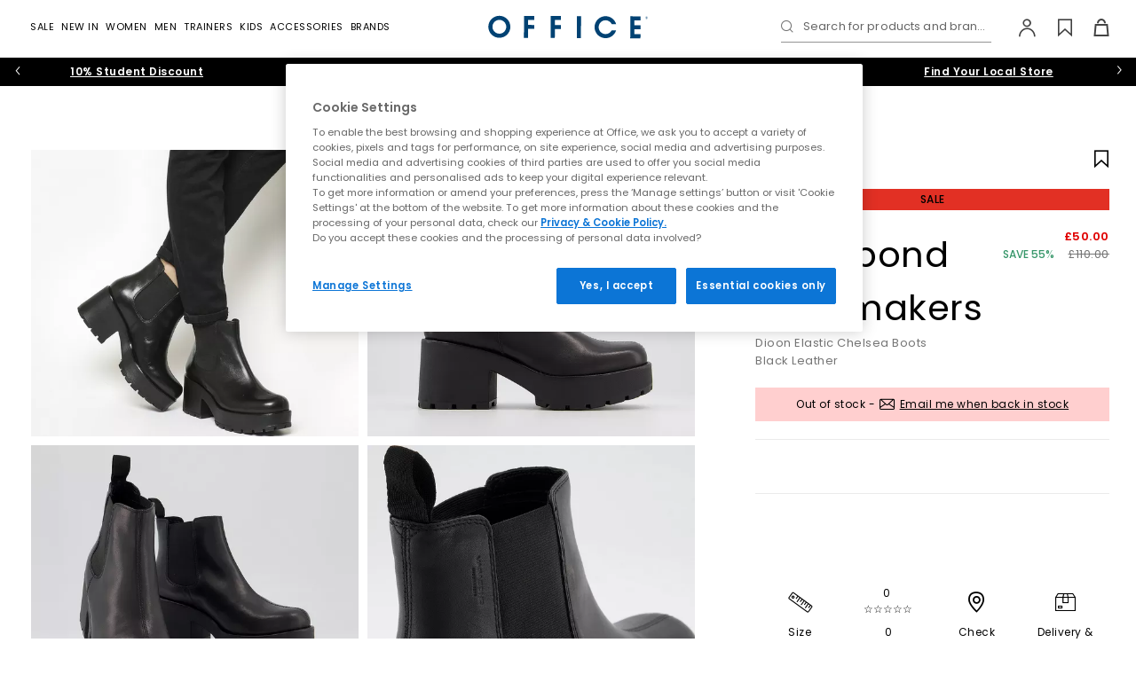

--- FILE ---
content_type: text/html;charset=UTF-8
request_url: https://www.office.co.uk/view/product/office_catalog/2,10/1516400078
body_size: 37695
content:




<!DOCTYPE html>
<html lang="en">
	<head>
    <meta http-equiv="X-UA-Compatible" content="IE=edge">

		<meta charset="UTF-8">

<meta name="viewport" content="width=device-width, initial-scale=1.0, user-scalable=yes">
    <meta name="apple-itunes-app" content="app-id=472905738"><link rel="canonical" href="https://www.office.co.uk/view/product/office_catalog/2,10/1516400078"><link rel="manifest" href="/assets/manifest.json">

<!-- Default condition -->
		<meta name="robots" content="index, follow">
	<link rel="shortcut icon" href="/office/styles/images/icon.ico" type="image/x-icon">

<link rel="stylesheet" type="text/css" href="/_ui/responsive/site-office/css/style.css?version=12.8">

<link rel="preload" href="/_ui/responsive/site-office/fonts/poppins-v15-latin-regular.woff2?version=12.8" as="font" type="font/woff2" crossorigin>
<link rel="preload" href="/_ui/responsive/site-office/fonts/poppins-v15-latin-600.woff2?version=12.8" as="font" type="font/woff2" crossorigin>
<link rel="preload" href="/_ui/responsive/site-office/fonts/poppins-v15-latin-500.woff2?version=12.8" as="font" type="font/woff2" crossorigin>
<link rel="preload" href="/_ui/responsive/site-office/../shared/fonts/icomoon.woff2?version=12.8" as="font" type="font/woff2" crossorigin>

<style>
    /* poppins-regular - latin */
    @font-face {
        font-family: 'Poppins';
        font-display: swap;
        font-style: normal;
        font-weight: 400;
        src: local('Poppins Regular'), local('Poppins-Regular'),
            url("/_ui/responsive/site-office/fonts/poppins-v15-latin-regular.woff2?version=12.8") format('woff2'),
            /* Chrome 26+, Opera 23+, Firefox 39+ */
            url("/_ui/responsive/site-office/fonts/poppins-v15-latin-regular.woff?version=12.8") format('woff');
        /* Chrome 6+, Firefox 3.6+, IE 9+, Safari 5.1+ */
    }

    /* poppins-500 - latin */
    @font-face {
        font-family: 'Poppins';
        font-display: swap;
        font-style: normal;
        font-weight: 500;
        src: local('Poppins Medium'), local('Poppins-Medium'),
            url("/_ui/responsive/site-office/fonts/poppins-v15-latin-500.woff2?version=12.8") format('woff2'),
            /* Chrome 26+, Opera 23+, Firefox 39+ */
            url("/_ui/responsive/site-office/fonts/poppins-v15-latin-500.woff?version=12.8") format('woff');
        /* Chrome 6+, Firefox 3.6+, IE 9+, Safari 5.1+ */
    }

    /* poppins-600 - latin */
    @font-face {
        font-family: 'Poppins';
        font-display: swap;
        font-style: normal;
        font-weight: 600;
        src: local('Poppins SemiBold'), local('Poppins-SemiBold'),
            url("/_ui/responsive/site-office/fonts/poppins-v15-latin-600.woff2?version=12.8") format('woff2'),
            /* Chrome 26+, Opera 23+, Firefox 39+ */
            url("/_ui/responsive/site-office/fonts/poppins-v15-latin-600.woff?version=12.8") format('woff');
        /* Chrome 6+, Firefox 3.6+, IE 9+, Safari 5.1+ */
    }
    @font-face {
        font-family: 'icomoon';
        src: url("/_ui/responsive/site-office/../shared/fonts/icomoon.woff2?version=12.8") format('woff2'),
            url("/_ui/responsive/site-office/../shared/fonts/icomoon.woff?version=12.8") format('woff');
        font-weight: normal;
        font-style: normal;
        font-display: block;
    }
</style><script>
   window.dataLayer = window.dataLayer || [];
   function gtag(){dataLayer.push(arguments);}
   gtag('consent', 'default', {
            'ad_storage': 'denied',
            'ad_user_data': 'denied',
            'ad_personalization': 'denied',
            'analytics_storage': 'denied',
            'wait_for_update': 500
    });
    gtag('set', 'ads_data_redaction', true);
</script>




<script  src="https://cdn-ukwest.onetrust.com/consent/928e1bb7-2ccb-47c4-9f90-dd61e2d30658/otSDKStub.js" data-language="en" charset="UTF-8" data-domain-script="928e1bb7-2ccb-47c4-9f90-dd61e2d30658" ></script>

<script >
    function OptanonWrapper() {         
        function triggerCustomEvent(e) {
            const event = new CustomEvent('CustomOnConsentChanged', { detail: e.detail });
            document.dispatchEvent(event);
        }

        const optanonEvent = new CustomEvent('OneTrustActiveGroupsSet');
        document.dispatchEvent(optanonEvent);

        OneTrust ? OneTrust.OnConsentChanged(triggerCustomEvent) :'';
    }
</script><!-- While there are inline scripts using $(document).ready jQuery needs to be loaded here -->

<script>
function getCookie (name) {
    var re = new RegExp(name + "=([^;]+)");
    var value = re.exec(document.cookie);
    return (value != null) ? unescape(value[1]) : null;
}
function isHashedUserId (userId) {
    if (!userId) return false;
    if (userId.length <= 9) return false;
    return true;
}
var userIdVal = getCookie('userId');
if( userIdVal === 'anonymous' || isHashedUserId( userIdVal ) ){
    document.cookie = 'userId=""; Path=/; Expires=Thu, 01 Jan 1970 00:00:01 GMT;secure';
}
</script>


<script>
    var OFFICE = OFFICE || {};
    OFFICE.qtips = [];

    OFFICE.addQtip = function (id, params) {
        OFFICE.qtips.push({id: id, params: params});
    }
</script>

<script src="/_ui/responsive/site-office/../site-office/js/headerscripts.js?version=12.8"></script>






	
	
	
	
	
	
	
	
		
	
	
	<script >
        (function() {
            var bvapiUrl = window.location.protocol + "//display.ugc.bazaarvoice.com/static/officeshoes/en_GB/bvapi.js";
            var ONETRUST_COOKIE_CATEGORIES = ['C0002', 'C0003'];

            function getScript(url, callback) {
                var head = document.getElementsByTagName("head")[0] ||
                        document.documentElement,
                    script = document.createElement("script");
                script.src = url;
                script.type = "text/javascript";
                script.charset = "utf-8";
                script.setAttribute("async", "async");
                script.onload = script.onreadystatechange = function () {
                    if (!this.readyState || this.readyState === "loaded" ||
                        this.readyState === "complete") {
                        script.onload = script.onreadystatechange = null;
                        callback();
                    }
                };
                head.insertBefore(script, head.firstChild);
            }

            // work around Firefox 3.0, 3.5 lack of document.readyState
            // property.
            // Note: Because of this workaround, the <script> fragment must
            // be included within the <head> or <div> element so that it
            // executes before the window load event is fired.

            var docReady, onDocReady = function(){docReady = true;};
            if (document.readyState === undefined && document.addEventListener)
            {
                document.addEventListener("DOMContentLoaded", onDocReady,
                    false);
                window.addEventListener("load", onDocReady, false);
            }

            window.loadBazaarvoiceApi = function(callback) {
                if (window.$BV) {
                    callback();
                } else if (QLJS.cookieCategoriesAccepted(ONETRUST_COOKIE_CATEGORIES)) {
                        getScript(bvapiUrl, function() {
                        if (docReady) {
                            $BV.docReady();
                        }
                        callback();
                    });
                    }
            };
        })();
	</script>
<title>
    Vagabond Shoemakers Dioon Elastic Chelsea Boots Black Leather - Women's Ankle Boots</title>
<meta name="description" content="Buy Black Leather Vagabond Shoemakers Dioon Elastic Chelsea Boots from OFFICE.co.uk."><meta property="og:title" content="Vagabond Shoemakers Dioon Elastic Chelsea Boots Black Leather - Women's Ankle Boots"><meta property="og:description" content="Buy Black Leather Vagabond Shoemakers Dioon Elastic Chelsea Boots from OFFICE.co.uk.">




    <script>
            !function(att,raq,t){
                var version = "1";
                var supportOldBrowsers = false;
                att[raq]=att[raq]||[];var n=["init","send","setUser","addUserIdentity","setUserIdentities","addUserSegment","setUserSegments","addUserTrait","setUserTraits","clearUser"];if(!att.xo){att.xo={activity:{},init:function(e){att[raq].push(["init",e.activity])}};for(var r=0;r<n.length;r++)att.xo.activity[n[r]]=function(e){return function(i,r,s){att[raq].push([n[e],i,r,s])}}(r)}var s=document.createElement("script");s.type="text/javascript",s.async=!0,s.src=t+version+".min.js",(att.document.documentMode||supportOldBrowsers)&&(s.src=t+version+".compat.min.js");var a=document.getElementsByTagName("script")[0];a.parentNode.insertBefore(s,a)
            }(window,"_attraqt","https://cdn.attraqt.io/xo.all-");

            xo.init({
                activity: {
                    trackerKey: 'ca17db8c-64dd-40f3-9b56-b7c73396012e',
                    region: 'eu'
                }
            });
    </script>

    <script>
    window.mediator.subscribe("userIdentified", function(userInfo){
        xo.activity.setUserIdentities({
            'crmId': userInfo.customerId, 
            'sessionId': userInfo.sessionId
        });
    });

    window.mediator.subscribe("trackFilterResults", function(data){
        xo.activity.send({
            "action": "click",
            "target": {
                "facet": data.facet, // The ID of the active facet
                "facet-id": data.facetId // The value of the active facet
                },
            "metadata": {
                "locale": "en_GB"
            }
            });
    });

     window.mediator.subscribe("trackProductClickedPLP", function(productCode){
        xo.activity.send({
            "action": "click",
            "target": {
                "product": productCode.toString().substring(0, 10)
                },
            "sourceId":  '',
            "metadata": {
                "locale": "en_GB"
            }
            });
     });    

    window.mediator.subscribe("trackAddToCart", function(data){
        xo.activity.send({
            "action": "add-to-cart",
            "target": {
                "product": data.entry.product.baseProduct.substring(0, 10),
                },
            "metadata": {
                "price": formatAttraqtNumber(data.entry.totalPrice.value),
                "currency": data.entry.totalPrice.currencyIso,
                "quantity": data.quantity,
                "locale": "en_GB"
            }
        });
    });


    window.mediator.subscribe("trackRemoveFromCart", function(data){
        var entryNumbers = Array.isArray(data) ? data : ( (typeof data === 'number') ? Array.of(data) : JSON.parse(data) );
        var removed = {};
       
        QLJS.miniCartData.items.forEach((cartItem)=>{
            if (cartItem.entryNumbers[0] == entryNumbers[0]){
                removed.productId = cartItem.product.code;
            }
        });

        if (removed.productId) {
            xo.activity.send({
                "action": "remove-from-cart",
                "target": {
                    "product": removed.productId.substring(0, 10)
                },
                "metadata": {
                    "locale": "en_GB"
                }
            });
        }
      
    });

    window.mediator.subscribe("trackPurchaseForProduct", function(data){
        var attraqtData = JSON.parse(JSON.stringify(data));
        xo.activity.send({
            "action": "purchase",
            "target": {
                "product": attraqtData.productId.substring(0, 10),
                },
            "metadata": {
                "price": formatAttraqtNumber(attraqtData.price),
                "currency": attraqtData.currency,
                "quantity": attraqtData.quantity,
                "locale": "en_GB"
            }});
    });


    function formatAttraqtNumber(price) {
     try{
          if (price % 1 != 0){
             return Number(parseFloat(price.toFixed(2)).toString().replace(".",""));
          }else
             return price*100;
      }catch(e){
          return price;
      }
    }

</script>

    
        
            <script>
                xo.activity.send({
                    "action": "view",
                    "target": {
                        "product": "1516400078"
                        },
                    "metadata": {
                        "locale": "en_GB"
                    }
                });
            </script>
        
        
    





    




<script
  async
  data-environment="production"
  src="https://js.klarna.com/web-sdk/v1/klarna.js"
  data-client-id="f89b49a6-cf13-5fda-87ab-5366e4000ff9"
></script>

<style>.xnpe_async_hide{opacity:0 !important}</style>
<script>
    !function(e,n,t,i,o,r){function a(e){if("number"!=typeof e)return e;var n=new Date;return new Date(n.getTime()+1e3*e)}var c=4e3,s="xnpe_async_hide";function p(e){return e.reduce((function(e,n){return e[n]=function(){e._.push([n.toString(),arguments])},e}),{_:[]})}function m(e,n,t){var i=t.createElement(n);i.src=e;var o=t.getElementsByTagName(n)[0];return o.parentNode.insertBefore(i,o),i}function u(e){return"[object Date]"===Object.prototype.toString.call(e)}r.target=r.target||"https://api.exponea.com",r.file_path=r.file_path||r.target+"/js/exponea.min.js",o[n]=p(["anonymize","initialize","identify","getSegments","update","track","trackLink","trackEnhancedEcommerce","getHtml","showHtml","showBanner","showWebLayer","ping","getAbTest","loadDependency","getRecommendation","reloadWebLayers","_preInitialize"]),o[n].notifications=p(["isAvailable","isSubscribed","subscribe","unsubscribe"]),o[n]["snippetVersion"]="v2.5.0",function(e,n,t){e[n]["_"+t]={},e[n]["_"+t].nowFn=Date.now,e[n]["_"+t].snippetStartTime=e[n]["_"+t].nowFn()}(o,n,"performance"),function(e,n,t,i,o,r){e[o]={sdk:e[i],sdkObjectName:i,skipExperiments:!!t.new_experiments,sign:t.token+"/"+(r.exec(n.cookie)||["","new"])[1],path:t.target}}(o,e,r,n,i,RegExp("__exponea_etc__"+"=([\\w-]+)")),function(e,n,t){m(e.file_path,n,t)}(r,t,e),function(e,n,t,i,o,r,p){if(e.new_experiments){!0===e.new_experiments&&(e.new_experiments={});var l,f=e.new_experiments.hide_class||s,_=e.new_experiments.timeout||c,d=encodeURIComponent(r.location.href.split("#")[0]);e.cookies&&e.cookies.expires&&("number"==typeof e.cookies.expires||u(e.cookies.expires)?l=a(e.cookies.expires):e.cookies.expires.tracking&&("number"==typeof e.cookies.expires.tracking||u(e.cookies.expires.tracking))&&(l=a(e.cookies.expires.tracking))),l&&l<new Date&&(l=void 0);var x=e.target+"/webxp/"+n+"/"+r[t].sign+"/modifications.min.js?http-referer="+d+"&timeout="+_+"ms"+(l?"&cookie-expires="+Math.floor(l.getTime()/1e3):"");"sync"===e.new_experiments.mode&&r.localStorage.getItem("__exponea__sync_modifications__")?function(e,n,t,i,o){t[o][n]="<"+n+' src="'+e+'"></'+n+">",i.writeln(t[o][n]),i.writeln("<"+n+">!"+o+".init && document.writeln("+o+"."+n+'.replace("/'+n+'/", "/'+n+'-async/").replace("><", " async><"))</'+n+">")}(x,n,r,p,t):function(e,n,t,i,o,r,a,c){r.documentElement.classList.add(e);var s=m(t,i,r);function p(){o[c].init||m(t.replace("/"+i+"/","/"+i+"-async/"),i,r)}function u(){r.documentElement.classList.remove(e)}s.onload=p,s.onerror=p,o.setTimeout(u,n),o[a]._revealPage=u}(f,_,x,n,r,p,o,t)}}(r,t,i,0,n,o,e),function(e,n,t){var i;(null===(i=t.experimental)||void 0===i?void 0:i.non_personalized_weblayers)&&e[n]._preInitialize(t),e[n].start=function(i){i&&Object.keys(i).forEach((function(e){return t[e]=i[e]})),e[n].initialize(t)}}(o,n,r)}(document,"exponea","script","webxpClient",window,{
    target: "https://api.uk.exponea.com",
    token: "d5898a9a-e295-11ed-a8ac-f2b371f3273e",
    new_experiments: { mode: "async" },
    // TODO due to caching retrieve the current customer id from /getUserInfo endpoint
    // replace with current customer ID or leave commented out for an anonymous customer
    // customer: window.currentUserId,
    track: {
        visits: true,
        google_analytics: false,
    },
});
exponea.start();
</script>

<script>
    window.mediator.subscribe("identifyCustomer", function(customerData){ 
        var ids = {
                'email_id': customerData.email, //the email_id attribute is handled as hard ID and required
            };

        if (customerData.phone) {
            ids.phone = customerData.phone
        }
            
        exponea.identify(
            ids,
            customerData,
            function(){
                //successCallback
            },
            function(error){
                //errorrCallback
                console.log('error: ', error);
            },
            false
        );
    });

    window.mediator.subscribe('trackEventsBloomreach', function({event, ...eventData}) {
        exponea.track(event, eventData);
    });

</script>




    <script src="https://www.paypal.com/sdk/js?client-id=Afx6-fc_wtmgf40WjjHMZ1nWqD4OCZvpXTbpDH4kTB3lMmEFIrbNv0ebjeajocvu-bCTCepQ6KlI0xTE&components=messages" async></script>








	</head>

    
    
    
    <body id="body" class="body  ">
    	


    







    




 
    
    
        
        
        <script>
            window.dataLayerProductInfo = {
                'pageType' : 'product',
                'productId' : '1516400078',
                
                'category' : "Womens",
                
                'currency' : "GBP",
                'description' : "<strong>Ankle Boots By Vagabond<\/strong><p>The classic Dioon Chelsea Boot is a chunky 90\'s inspired style in black leather with elasticated inserts for easy pull on, heel tab and a platform, cleated sole.<\/p><ul><li>- Exclusive style<\/li><li>- Leather upper<\/li><li>- Textile and leather lining<\/li><li>- Synthetic sole<\/li><li>- 7.4cm heel<\/li><li>- 3.5cm platform<\/li><\/ul><p><strong>About Vagabond<\/strong><\/p><p>Vagabond is a Swedish shoe fashion company, dedicated to style and inspired by its customers around the world. Every day new styles are sketched and every day new shoes are born in their unique design studio.<\/p>",
                'image_url' : "https://cdn.media.amplience.net/i/office/1516400078_md1.jpg?$newpicture$&version=12.8",
                'name': "Dioon Elastic Chelsea Boots",
                
                'subcategory': "Women's Ankle Boots",
                
                'sku_code' : "1516400078"
            }
            window.dataLayer ? window.dataLayer.push(window.dataLayerProductInfo) : window.dataLayer = [window.dataLayerProductInfo];
        </script>
    
    
    
    
    

    





    
    
    <script>
        dataLayer.push({ ecommerce: null });
        dataLayer.push({
            event: "view_item",
            ecommerce: {
                items: [
                    {
                        item_id: "1516400078",
                        item_name: "Vagabond Shoemakers Dioon Elastic Chelsea Boots Black Leather",
                        currency: "GBP", 
                        item_brand: "Vagabond Shoemakers",
                        
                        item_category : "Womens",
                        
                        
                        item_category2: "Women's Ankle Boots",
                        
                        
                        description : "<strong>Ankle Boots By Vagabond<\/strong><p>The classic Dioon Chelsea Boot is a chunky 90\'s inspired style in black leather with elasticated inserts for easy pull on, heel tab and a platform, cleated sole.<\/p><ul><li>- Exclusive style<\/li><li>- Leather upper<\/li><li>- Textile and leather lining<\/li><li>- Synthetic sole<\/li><li>- 7.4cm heel<\/li><li>- 3.5cm platform<\/li><\/ul><p><strong>About Vagabond<\/strong><\/p><p>Vagabond is a Swedish shoe fashion company, dedicated to style and inspired by its customers around the world. Every day new styles are sketched and every day new shoes are born in their unique design studio.<\/p>",
                        image_url : "https://cdn.media.amplience.net/i/office/1516400078_md1.jpg?$newpicture$&version=12.8",
                        price: 50.0,
                        quantity: 1
                    }
                ]
            }
        });
        // 'currency' : "GBP",
    </script>



<script>
    window.mediator.subscribe("trackAddToCart", function(data, add_location){ 
        dataLayer.push({ ecommerce: null });
        dataLayer.push({
            event: "add_to_cart",
            ecommerce : {
                currency: data.entry.basePrice.currencyIso,
                add_location: add_location, //"item_view"|"basket"|"dont-forget"
                value: data.entry.basePrice.value,
                items: [
                    {
                    item_id: data.entry.product.baseProduct,
                    item_name: data.entry.product.brandName + ' ' + data.entry.product.name + ' ' + data.entry.product.shoeColourName,
                    currency: data.entry.totalPrice.currencyIso,
                    discount: data.entry.wasPrice > data.entry.totalPrice.value ? (data.entry.wasPrice - data.entry.totalPrice.value).toFixed(2) : 0,
                    item_brand: data.entry.product.brandName,
                    item_category: data.entry.product.parentCategoryName,
                    item_category2: data.entry.product.categories[0].name,
                    item_variant: data.entry.product.officeGirl || data.entry.product.officeJunior ? 'KIDS - ' + data.entry.product.code.substring(10,13) : data.entry.product.oneSizeFitsAll ? 'ONE SIZE' : 'ADULT - ' + data.entry.product.code.substring(10,13),
                    price: data.entry.totalPrice.value,
                    quantity: data.entry.quantity
                    }
                ]
            }
        });
    });

    window.mediator.subscribe('trackPaymentInfo', function(data){
        dataLayer.push({ ecommerce: null }); 
        dataLayer.push({
            event: "add_payment_info",
            ecommerce: {
                currency: "GBP",
                value: data.total,
                coupon: data.promotionCodes,
                payment_type: data.paymentType,
                items: data.items
            }
        });
    });

    window.mediator.subscribe('trackShippingInfo', function(data){
        dataLayer.push({ ecommerce: null }); 
        dataLayer.push({
            event: "add_shipping_info",
            ecommerce: {
                currency: "GBP",
                value: data.total,
                coupon: data.promotionCodes,
                shipping_tier: data.deliveryModeCode,
                items: data.items
            }
        });
    });

    window.mediator.subscribe("trackSelectItem", function(data){
        let item = {
            item_id: data.item_id,
            item_name: data.item_name,
            currency: data.currency,
            index: data.index,
            item_brand: data.item_brand,
            item_category: data.item_category,
            item_category2: data.item_category2,
            item_list_id: data.item_list_id,
            item_list_name: data.item_list_name,
            price: data.price,
            quantity: 1
        }
        
        data.item_variant ? item.item_variant = data.item_variant : '';
      
        dataLayer.push({ ecommerce: null });
        dataLayer.push({
        event: "select_item",
            ecommerce: {
                items: [item]
            }
        });
    });

    window.mediator.subscribe('search', function(searchQuery) {
        dataLayer.push({
            event: "search",
            search_term: searchQuery
        });
    });

    window.mediator.subscribe('trackNewsletterSignupGender', function(gender) {
        dataLayer.push({
            event: "signup_newsletter",
            gender: gender
        });
    });

    window.mediator.subscribe("trackSignup", function(customerId){
        dataLayer.push({
            event: "sign_up",
            method: "web",
            user_id: customerId
        });
    });

    window.mediator.subscribe("trackLogin", function(customerId){
        dataLayer.push({
            event: "login",
            method: "web",
            user_id: customerId
        });
    });

    window.mediator.subscribe("trackAddToWishlistGA", function(productInfo) {
        var item = JSON.parse(productInfo);
        dataLayer.push({ecommerce: null});
        dataLayer.push({
            event: "add_to_wishlist",
            ecommerce: item
        });
    });

    window.mediator.subscribe('trackMenuHeaderClick', function(linkName, linkPath){
        dataLayer.push({
            event: "menu_header_click",
            menu_item: {
                name: linkName,
                path: linkPath
            }
        });
    });

    window.mediator.subscribe("trackRemoveFromCartGA", function(data, location) {
        dataLayer.push({ ecommerce: null }); // Clear the previous ecommerce object.
        dataLayer.push({
            event: 'remove_from_cart',
            ecommerce: {
                currency: data.currency,
                remove_location: location || 'basket', // "item_view"|"basket|wishlist"
                value: +(data.value).toFixed(2),
                items: data.items
            }
        });
    });

    window.mediator.subscribe("trackAddToCartGA", function(data, location) {
        dataLayer.push({ ecommerce: null }); // Clear the previous ecommerce object.
        dataLayer.push({
            event: 'add_to_cart',
            ecommerce : {
                currency: data.currency,
                add_location: location || 'basket', // "item_view"|"basket|wishlist"
                value: +(data.value).toFixed(2),
                items: data.items
            }
        });
    });
</script>





    <script>
        window.mediator.subscribe("trackViewItemList", function(data){
            dataLayer.push({ ecommerce: null });
            dataLayer.push({
            event: "view_item_list",
                ecommerce: {
                    items: data.items
                }
            });
        });
    </script>

     
    
    <noscript><iframe src="//www.googletagmanager.com/ns.html?id=GTM-KDV4Z5"
    height="0" width="0" style="display: none; visibility: hidden"></iframe></noscript>
    <script>(function(w,d,s,l,i){w[l]=w[l]||[];w[l].push({'gtm.start':
    new Date().getTime(),event:'gtm.js'});var f=d.getElementsByTagName(s)[0],
    j=d.createElement(s),dl=l!='dataLayer'?'&l='+l:'';j.async=true;j.src=
    '//www.googletagmanager.com/gtm.js?id='+i+dl;f.parentNode.insertBefore(j,f);
    })(window,document,'script','dataLayer','GTM-KDV4Z5');</script>
    
    
    <script>
    window.officeVars = window.officeVars || {};
    window.officeVars.gtmEnabled = true;
    </script>
    
                
            




        










    







	 
		
	
	




	


<header class="header Product Page header--notsticky js-sticky" id="header">
	<nav class="navbar navbar-default navbar-inverse navbar--main navbar--pdp js-mainNav" id="slide-nav">
		
		<div class="container-flex clear relative header__wrap js-headerWrap">
			
				
					
					
						

<div class="navbar-header navbar-item navbar-item--center">
    <a href="/" class="navbar-brand" title="Office">
        <img class="img-responsive" src="/_ui/responsive/site-office/images/office-logo.svg" border="0" alt="Office logo" />
    </a>
</div>
					
				
			
				
					
					
						<div id="sidebar" class="nav-main nav-main--progressive navbar-item navbar-item--left">
    <div class="nav-main__header overlay__header">
        <button type="button" class="nav-main__close overlay__close icon-close js-progressiveNavClose"></button>
        <span class="nav-main__overlay-brand">
            <img class="img-responsive" src="/_ui/responsive/site-office/images/office-logo.svg" alt="Office logo" loading="lazy">
        </span>
    </div>
    













    
    



<div class="searchform__wrap js-searchFormWrap is-searchInMobNav ">
    <div class="container-flex">
        
         
        <form id="searchformMobNav" class="searchform js-searchForm" name="searchformMobNav" method="get" action="/view/search">
            <div class="searchform__header">
                <div class="mdc-text-field mdc-text-field--upgraded searchform__input-field input-field js-input-field">
                    <button type="submit" class="searchform__btn icon-search js-searchButton" aria-label="Search"></button>
                    <input class="mdc-text-field__input searchform__input js-searchFormInput" type="text" id="searchBoxMobNav" name="search" autocomplete="off" aria-label="Search input">
                    <label for="searchBoxMobNav" class="mdc-floating-label">Search for products and brands...</label>
                    <div class="mdc-line-ripple"></div>
                    <button class="icon-close searchform-clear is-hidden js-searchClearBtn" aria-label="Clear search" type="button"></button>
                </div>
                <button class="icon-close searchform__close hidden-s js-searchFormClose" aria-label="Close search form" type="button"></button>
            </div>

            
            
                
                    
                    <div class="hidden js-searchFacade" data-search-facade="attraqt" data-scope="//catalog01/en_GB/sites>{office}" data-base-url="https://query.published.live1.suggest.eu1.fredhopperservices.com/office/jscript" data-top-terms-query="default123" data-current-site="office"></div>
                
                
            
            <div class="searchform__content-outer js-searchFormContentOuter">
                
                    <div class="search-history js-searchHistory" data-clearall="Clear All"></div>
                
                
                <div class="searchform__content js-searchFormContent" data-search-facade="attraqt">
                    <div class="lazy-load__spinner"></div>
                </div>
            </div>
        </form>
    </div>
</div>
<div class="progressive-nav">
        <ul class="progressive-nav__toplevel">
            


















    
    
        
            
            
            
            
            
            

            <li class="progressive-nav__toplevel-item ">
                

                
                    
                        
                        <label for="Sale-0" class="progressive-nav__trigger-label progressive-nav__trigger-label--primary" aria-hidden="true">
                            <a href="/sale" class="progressive-nav__title   progressive-nav__title--primary" data-order="0">Sale</a>
                        </label>
                        <input id="clearSale-0-0" aria-hidden="true" class="progressive-nav__radio progressive-nav__radio--off" type="radio" name="sublevel-0-0" >
                        <input id="Sale-0" aria-hidden="true" class="progressive-nav__radio progressive-nav__radio--on" type="radio" name="sublevel-0-0" value="Sale">
                    
                    
                
                
                    <ul class="progressive-nav__sub container-flex">
                        <li class="progressive-nav__back">
                            <label for="clearSale-0-0" class="progressive-nav__back-label" aria-hidden="true"> Sale</label>
                        </li>
                        
                            
















    



    
        <li class="progressive-nav__cols">
            
                
                

                <ul class="progressive-nav__col ">
                    
                    
                            
                                <li class="progressive-nav__desktop-title">Category</li>
                            
                                
















    



    
    
        
            
            
            
            
            
            

            <li class="progressive-nav__sub-item ">
                

                
                    
                    
                        <a href="/sale" class="progressive-nav__title  progressive-nav__title--no-successors " data-order="2">All Sale</a>
                    
                
                
            </li>
        
            
            
            
            
            
            

            <li class="progressive-nav__sub-item ">
                

                
                    
                    
                        <a href="/sale?shop_by=hers" class="progressive-nav__title  progressive-nav__title--no-successors " data-order="2">Womens Sale</a>
                    
                
                
            </li>
        
            
            
            
            
            
            

            <li class="progressive-nav__sub-item ">
                

                
                    
                    
                        <a href="/sale?shop_by=his" class="progressive-nav__title  progressive-nav__title--no-successors " data-order="2">Mens Sale</a>
                    
                
                
            </li>
        
            
            
            
            
            
            

            <li class="progressive-nav__sub-item ">
                

                
                    
                    
                        <a href="/sale?shoe_type=womens_boots|mens_boots" class="progressive-nav__title  progressive-nav__title--no-successors " data-order="2">Boots</a>
                    
                
                
            </li>
        
            
            
            
            
            
            

            <li class="progressive-nav__sub-item ">
                

                
                    
                    
                        <a href="/sale?shop_by=kids" class="progressive-nav__title  progressive-nav__title--no-successors " data-order="2">Kids Sale</a>
                    
                
                
            </li>
        
            
            
            
            
            
            

            <li class="progressive-nav__sub-item ">
                

                
                    
                    
                        <a href="/sale?brand=adidas" class="progressive-nav__title  progressive-nav__title--no-successors " data-order="2">adidas Sale</a>
                    
                
                
            </li>
        
            
            
            
            
            
            

            <li class="progressive-nav__sub-item ">
                

                
                    
                    
                        <a href="/sale?shoe_type=womens_trainers" class="progressive-nav__title  progressive-nav__title--no-successors " data-order="2">Womens Trainers Sale</a>
                    
                
                
            </li>
        
            
            
            
            
            
            

            <li class="progressive-nav__sub-item ">
                

                
                    
                    
                        <a href="/sale?shoe_type=mens_trainers" class="progressive-nav__title  progressive-nav__title--no-successors " data-order="2">Mens Trainers Sale</a>
                    
                
                
            </li>
        
            
            
            
            
            
            

            <li class="progressive-nav__sub-item ">
                

                
                    
                    
                        <a href="/sale?shoe_type=kids_trainers" class="progressive-nav__title  progressive-nav__title--no-successors " data-order="2">Kids Trainer Sale</a>
                    
                
                
            </li>
        
            
            
            
            
            
            

            <li class="progressive-nav__sub-item ">
                

                
                    
                    
                        <a href="/sale?shop_by=accessories" class="progressive-nav__title  progressive-nav__title--no-successors " data-order="2">Accessories Sale</a>
                    
                
                
            </li>
        
            
            
            
            
            
            

            <li class="progressive-nav__sub-item ">
                

                
                    
                    
                        <a href="/sale?price=£0.00_-_£50.99" class="progressive-nav__title  progressive-nav__title--no-successors " data-order="2">Sale Under £50</a>
                    
                
                
            </li>
        
            
            
            
            
            
            

            <li class="progressive-nav__sub-item ">
                

                
                    
                    
                        <a href="https://offcutsshoes.co.uk/" class="progressive-nav__title  progressive-nav__title--no-successors " data-order="2">Offcuts up to 70% off display</a>
                    
                
                
            </li>
        
    
    

                            
                            
                            
                    
                </ul>
            
                
                

                <ul class="progressive-nav__col ">
                    
                    
                            
                                <li class="progressive-nav__desktop-title">Shop by size</li>
                            
                                
















    



    
    
        
            
            
            
            
            
            

            <li class="progressive-nav__sub-item ">
                

                
                    
                        
                        <label for="Shopbysize-0" class="progressive-nav__trigger-label " aria-hidden="true">
                            <span class="progressive-nav__title progressive-nav__title--mob  " data-order="2">Shop by size</span>
                        </label>
                        <input id="clearShopbysize-0-2" aria-hidden="true" class="progressive-nav__radio progressive-nav__radio--off" type="radio" name="sublevel-0-2" >
                        <input id="Shopbysize-0" aria-hidden="true" class="progressive-nav__radio progressive-nav__radio--on" type="radio" name="sublevel-0-2" value="Shop by size">
                    
                    
                
                
                    <ul class="progressive-nav__sub progressive-nav__sub-2">
                        <li class="progressive-nav__back">
                            <label for="clearShopbysize-0-2" class="progressive-nav__back-label" aria-hidden="true"> Shop by size</label>
                        </li>
                        
                        
                        
                            
                                <li>
                                    <a href="/sale?size=3" class="progressive-nav__link  ">
                                        3
                                    </a>
                                </li>
                            
                                <li>
                                    <a href="/sale?size=4" class="progressive-nav__link  ">
                                        4
                                    </a>
                                </li>
                            
                                <li>
                                    <a href="/sale?size=5" class="progressive-nav__link  ">
                                        5
                                    </a>
                                </li>
                            
                                <li>
                                    <a href="/sale?size=6" class="progressive-nav__link  ">
                                        6
                                    </a>
                                </li>
                            
                                <li>
                                    <a href="/sale?size=7" class="progressive-nav__link  ">
                                        7
                                    </a>
                                </li>
                            
                                <li>
                                    <a href="/sale?size=8" class="progressive-nav__link  ">
                                        8
                                    </a>
                                </li>
                            
                                <li>
                                    <a href="/sale?size=9" class="progressive-nav__link  ">
                                        9
                                    </a>
                                </li>
                            
                                <li>
                                    <a href="/sale?size=10" class="progressive-nav__link  ">
                                        10
                                    </a>
                                </li>
                            
                                <li>
                                    <a href="/sale?size=11" class="progressive-nav__link  ">
                                        11
                                    </a>
                                </li>
                            
                                <li>
                                    <a href="/sale?size=12" class="progressive-nav__link  ">
                                        12
                                    </a>
                                </li>
                            
                        
                    </ul>
                
            </li>
        
    
    

                            
                            
                            
                    
                </ul>
            
        </li>
    
    
    

                        
                        
                        
                    </ul>
                
            </li>
        
            
            
            
            
            
            

            <li class="progressive-nav__toplevel-item ">
                

                
                    
                        
                        <label for="NewIn-1" class="progressive-nav__trigger-label progressive-nav__trigger-label--primary" aria-hidden="true">
                            <a href="/new_in" class="progressive-nav__title   progressive-nav__title--primary" data-order="0">New In</a>
                        </label>
                        <input id="clearNewIn-1-0" aria-hidden="true" class="progressive-nav__radio progressive-nav__radio--off" type="radio" name="sublevel-1-0" >
                        <input id="NewIn-1" aria-hidden="true" class="progressive-nav__radio progressive-nav__radio--on" type="radio" name="sublevel-1-0" value="New In">
                    
                    
                
                
                    <ul class="progressive-nav__sub container-flex">
                        <li class="progressive-nav__back">
                            <label for="clearNewIn-1-0" class="progressive-nav__back-label" aria-hidden="true"> New In</label>
                        </li>
                        
                            
















    



    
        <li class="progressive-nav__cols">
            
                
                

                <ul class="progressive-nav__col ">
                    
                    
                            
                                <li class="progressive-nav__desktop-title">New Shoes and Trainers</li>
                            
                                
















    



    
    
        
            
            
            
            
            
            

            <li class="progressive-nav__sub-item ">
                

                
                    
                    
                        <a href="/new_in" class="progressive-nav__title  progressive-nav__title--no-successors " data-order="2">All New in</a>
                    
                
                
            </li>
        
            
            
            
            
            
            

            <li class="progressive-nav__sub-item ">
                

                
                    
                    
                        <a href="/new_in?shop_by=hers" class="progressive-nav__title  progressive-nav__title--no-successors " data-order="2">New in Women’s</a>
                    
                
                
            </li>
        
            
            
            
            
            
            

            <li class="progressive-nav__sub-item ">
                

                
                    
                    
                        <a href="/new_in?shop_by=his" class="progressive-nav__title  progressive-nav__title--no-successors " data-order="2">New in Men’s</a>
                    
                
                
            </li>
        
            
            
            
            
            
            

            <li class="progressive-nav__sub-item ">
                

                
                    
                    
                        <a href="/new_in?shoe_type=mens_trainers|womens_trainers" class="progressive-nav__title  progressive-nav__title--no-successors " data-order="2">New in Trainers</a>
                    
                
                
            </li>
        
            
            
            
            
            
            

            <li class="progressive-nav__sub-item ">
                

                
                    
                    
                        <a href="/new_in?shoe_type=mens_boots|womens_boots" class="progressive-nav__title  progressive-nav__title--no-successors " data-order="2">New in Boots</a>
                    
                
                
            </li>
        
            
            
            
            
            
            

            <li class="progressive-nav__sub-item ">
                

                
                    
                    
                        <a href="/new_in?shop_by=kids" class="progressive-nav__title  progressive-nav__title--no-successors " data-order="2">New in Kids</a>
                    
                
                
            </li>
        
    
    

                            
                            
                            
                    
                </ul>
            
                
                

                <ul class="progressive-nav__col ">
                    
                    
                            
                                <li class="progressive-nav__desktop-title">New in by Brand</li>
                            
                                
















    



    
    
        
            
            
            
            
            
            

            <li class="progressive-nav__sub-item ">
                

                
                    
                        
                        <label for="NewinbyBrand-1" class="progressive-nav__trigger-label " aria-hidden="true">
                            <span class="progressive-nav__title progressive-nav__title--mob  " data-order="2">New in by Brand</span>
                        </label>
                        <input id="clearNewinbyBrand-1-2" aria-hidden="true" class="progressive-nav__radio progressive-nav__radio--off" type="radio" name="sublevel-1-2" >
                        <input id="NewinbyBrand-1" aria-hidden="true" class="progressive-nav__radio progressive-nav__radio--on" type="radio" name="sublevel-1-2" value="New in by Brand">
                    
                    
                
                
                    <ul class="progressive-nav__sub progressive-nav__sub-2">
                        <li class="progressive-nav__back">
                            <label for="clearNewinbyBrand-1-2" class="progressive-nav__back-label" aria-hidden="true"> New in by Brand</label>
                        </li>
                        
                        
                        
                            
                                <li>
                                    <a href="/new_in?brand=adidas" class="progressive-nav__link  ">
                                        adidas
                                    </a>
                                </li>
                            
                                <li>
                                    <a href="/new_in?brand=ugg" class="progressive-nav__link  ">
                                        UGG
                                    </a>
                                </li>
                            
                                <li>
                                    <a href="/new_in?brand=new_balance|new_balance_socks" class="progressive-nav__link  ">
                                        New Balance
                                    </a>
                                </li>
                            
                                <li>
                                    <a href="/new_in?brand=office" class="progressive-nav__link  ">
                                        OFFICE
                                    </a>
                                </li>
                            
                                <li>
                                    <a href="/new_in?brand=nike" class="progressive-nav__link  ">
                                        Nike
                                    </a>
                                </li>
                            
                                <li>
                                    <a href="/new_in?brand=asics" class="progressive-nav__link  ">
                                        ASICS
                                    </a>
                                </li>
                            
                                <li>
                                    <a href="/new_in?brand=crocs" class="progressive-nav__link  ">
                                        Crocs
                                    </a>
                                </li>
                            
                                <li>
                                    <a href="/new-brands-to-office" class="progressive-nav__link  ">
                                        New Brands to OFFICE
                                    </a>
                                </li>
                            
                        
                    </ul>
                
            </li>
        
    
    

                            
                            
                            
                    
                </ul>
            
                
                

                <ul class="progressive-nav__col ">
                    
                    
                            
                                <li class="progressive-nav__desktop-title">New in Trending</li>
                            
                                
















    



    
    
        
            
            
            
            
            
            

            <li class="progressive-nav__sub-item ">
                

                
                    
                        
                        <label for="NewinTrending-1" class="progressive-nav__trigger-label " aria-hidden="true">
                            <span class="progressive-nav__title progressive-nav__title--mob  " data-order="2">New in Trending</span>
                        </label>
                        <input id="clearNewinTrending-1-2" aria-hidden="true" class="progressive-nav__radio progressive-nav__radio--off" type="radio" name="sublevel-1-2" >
                        <input id="NewinTrending-1" aria-hidden="true" class="progressive-nav__radio progressive-nav__radio--on" type="radio" name="sublevel-1-2" value="New in Trending">
                    
                    
                
                
                    <ul class="progressive-nav__sub progressive-nav__sub-2">
                        <li class="progressive-nav__back">
                            <label for="clearNewinTrending-1-2" class="progressive-nav__back-label" aria-hidden="true"> New in Trending</label>
                        </li>
                        
                        
                        
                            
                                <li>
                                    <a href="/bestsellers" class="progressive-nav__link  ">
                                        Bestsellers
                                    </a>
                                </li>
                            
                                <li>
                                    <a href="/running-trainers" class="progressive-nav__link  ">
                                        Running inspired trainers
                                    </a>
                                </li>
                            
                                <li>
                                    <a href="/valentines" class="progressive-nav__link  ">
                                        Cupid’s Picks
                                    </a>
                                </li>
                            
                                <li>
                                    <a href="/womens/brown_hues" class="progressive-nav__link  ">
                                        Brown Hues
                                    </a>
                                </li>
                            
                                <li>
                                    <a href="/womens/furlined" class="progressive-nav__link  ">
                                        Fur-Lined Favourites
                                    </a>
                                </li>
                            
                                <li>
                                    <a href="/womens/trending" class="progressive-nav__link  ">
                                        The Trend Edit
                                    </a>
                                </li>
                            
                                <li>
                                    <a href="/brand/nike/p-6000?sort=-releasedate" class="progressive-nav__link  ">
                                        Nike P-6000
                                    </a>
                                </li>
                            
                        
                    </ul>
                
            </li>
        
    
    

                            
                            
                            
                    
                </ul>
            
                
                

                <ul class="progressive-nav__col ">
                    
                    
                            
                                <li class="progressive-nav__desktop-title">OFFICE Styles</li>
                            
                                
















    



    
    
        
            
            
            
            
            
            

            <li class="progressive-nav__sub-item ">
                

                
                    
                        
                        <label for="OFFICEStyles-1" class="progressive-nav__trigger-label " aria-hidden="true">
                            <span class="progressive-nav__title progressive-nav__title--mob  " data-order="2">OFFICE Styles</span>
                        </label>
                        <input id="clearOFFICEStyles-1-2" aria-hidden="true" class="progressive-nav__radio progressive-nav__radio--off" type="radio" name="sublevel-1-2" >
                        <input id="OFFICEStyles-1" aria-hidden="true" class="progressive-nav__radio progressive-nav__radio--on" type="radio" name="sublevel-1-2" value="OFFICE Styles">
                    
                    
                
                
                    <ul class="progressive-nav__sub progressive-nav__sub-2">
                        <li class="progressive-nav__back">
                            <label for="clearOFFICEStyles-1-2" class="progressive-nav__back-label" aria-hidden="true"> OFFICE Styles</label>
                        </li>
                        
                        
                        
                            
                                <li>
                                    <a href="/womens/office_favourites" class="progressive-nav__link  ">
                                        OFFICE Favourites
                                    </a>
                                </li>
                            
                                <li>
                                    <a href="/brand/office?shoe_type=womens_boots" class="progressive-nav__link  ">
                                        Boots by OFFICE
                                    </a>
                                </li>
                            
                                <li>
                                    <a href="/brand/office?shoe_type=mid_heels|heeled_sandals|high_heels" class="progressive-nav__link  ">
                                        Heels by OFFICE
                                    </a>
                                </li>
                            
                                <li>
                                    <a href="/womens/flats?brand=office" class="progressive-nav__link  ">
                                        Flats by OFFICE
                                    </a>
                                </li>
                            
                        
                    </ul>
                
            </li>
        
    
    

                            
                            
                            
                    
                </ul>
            
        </li>
    
    
    

                        
                        
                        
                    </ul>
                
            </li>
        
            
            
            
            
            
            

            <li class="progressive-nav__toplevel-item ">
                

                
                    
                        
                        <label for="Women-2" class="progressive-nav__trigger-label progressive-nav__trigger-label--primary" aria-hidden="true">
                            <a href="/womens" class="progressive-nav__title   progressive-nav__title--primary" data-order="0">Women</a>
                        </label>
                        <input id="clearWomen-2-0" aria-hidden="true" class="progressive-nav__radio progressive-nav__radio--off" type="radio" name="sublevel-2-0" >
                        <input id="Women-2" aria-hidden="true" class="progressive-nav__radio progressive-nav__radio--on" type="radio" name="sublevel-2-0" value="Women">
                    
                    
                
                
                    <ul class="progressive-nav__sub container-flex">
                        <li class="progressive-nav__back">
                            <label for="clearWomen-2-0" class="progressive-nav__back-label" aria-hidden="true"> Women</label>
                        </li>
                        
                            
















    



    
        <li class="progressive-nav__cols">
            
                
                

                <ul class="progressive-nav__col ">
                    
                    
                            
                                <li class="progressive-nav__desktop-title">Category</li>
                            
                                
















    



    
    
        
            
            
            
            
            
            

            <li class="progressive-nav__sub-item ">
                

                
                    
                    
                        <a href="/new_in?shop_by=hers" class="progressive-nav__title  progressive-nav__title--no-successors " data-order="2">New in</a>
                    
                
                
            </li>
        
            
            
            
            
            
            

            <li class="progressive-nav__sub-item ">
                

                
                    
                    
                        <a href="/womens" class="progressive-nav__title  progressive-nav__title--no-successors " data-order="2">All Women's</a>
                    
                
                
            </li>
        
            
            
            
            
            
            

            <li class="progressive-nav__sub-item ">
                

                
                    
                        
                        <label for="Trainers-2" class="progressive-nav__trigger-label " aria-hidden="true">
                            <a href="/womens/trainers" class="progressive-nav__title   " data-order="2">Trainers</a>
                        </label>
                        <input id="clearTrainers-2-2" aria-hidden="true" class="progressive-nav__radio progressive-nav__radio--off" type="radio" name="sublevel-2-2" >
                        <input id="Trainers-2" aria-hidden="true" class="progressive-nav__radio progressive-nav__radio--on" type="radio" name="sublevel-2-2" value="Trainers">
                    
                    
                
                
                    <ul class="progressive-nav__sub progressive-nav__sub-2">
                        <li class="progressive-nav__back">
                            <label for="clearTrainers-2-2" class="progressive-nav__back-label" aria-hidden="true"> Trainers</label>
                        </li>
                        
                        
                        
                            
                                <li>
                                    <a href="/womens/trainers" class="progressive-nav__link  progressive-nav__link--mob">
                                        All Women's Trainers
                                    </a>
                                </li>
                            
                                <li>
                                    <a href="/brand/adidas?shop_by=hers" class="progressive-nav__link  progressive-nav__link--mob">
                                        adidas
                                    </a>
                                </li>
                            
                                <li>
                                    <a href="/brand/new_balance?shop_by=hers" class="progressive-nav__link  progressive-nav__link--mob">
                                        New Balance
                                    </a>
                                </li>
                            
                                <li>
                                    <a href="/brand/nike?shop_by=hers" class="progressive-nav__link  progressive-nav__link--mob">
                                        Nike
                                    </a>
                                </li>
                            
                                <li>
                                    <a href="/brand/asics?shop_by=hers" class="progressive-nav__link  progressive-nav__link--mob">
                                        ASICS
                                    </a>
                                </li>
                            
                                <li>
                                    <a href="/brand/on?shop_by=hers" class="progressive-nav__link  progressive-nav__link--mob">
                                        ON
                                    </a>
                                </li>
                            
                                <li>
                                    <a href="/trainers/black-trainers?shop_by=hers" class="progressive-nav__link  ">
                                        Black Trainers
                                    </a>
                                </li>
                            
                                <li>
                                    <a href="/trainers/white-trainers" class="progressive-nav__link  ">
                                        White Trainers
                                    </a>
                                </li>
                            
                                <li>
                                    <a href="/running-trainers" class="progressive-nav__link  ">
                                        Running Style
                                    </a>
                                </li>
                            
                        
                    </ul>
                
            </li>
        
            
            
            
            
            
            

            <li class="progressive-nav__sub-item ">
                

                
                    
                        
                        <label for="Boots-2" class="progressive-nav__trigger-label " aria-hidden="true">
                            <a href="/womens/boots" class="progressive-nav__title   " data-order="2">Boots</a>
                        </label>
                        <input id="clearBoots-2-2" aria-hidden="true" class="progressive-nav__radio progressive-nav__radio--off" type="radio" name="sublevel-2-2" >
                        <input id="Boots-2" aria-hidden="true" class="progressive-nav__radio progressive-nav__radio--on" type="radio" name="sublevel-2-2" value="Boots">
                    
                    
                
                
                    <ul class="progressive-nav__sub progressive-nav__sub-2">
                        <li class="progressive-nav__back">
                            <label for="clearBoots-2-2" class="progressive-nav__back-label" aria-hidden="true"> Boots</label>
                        </li>
                        
                        
                        
                            
                                <li>
                                    <a href="/womens/boots" class="progressive-nav__link  progressive-nav__link--mob">
                                        All Women's Boots
                                    </a>
                                </li>
                            
                                <li>
                                    <a href="/brand/ugg?shoe_type=womens_boots|womens_ankle_boots" class="progressive-nav__link  progressive-nav__link--mob">
                                        UGG
                                    </a>
                                </li>
                            
                                <li>
                                    <a href="/brand/dr_martens?shoe_type=womens_ankle_boots" class="progressive-nav__link  progressive-nav__link--mob">
                                        Dr. Martens
                                    </a>
                                </li>
                            
                                <li>
                                    <a href="/brand/office?shoe_type=womens_boots" class="progressive-nav__link  progressive-nav__link--mob">
                                        Boots by OFFICE
                                    </a>
                                </li>
                            
                                <li>
                                    <a href="/womens/knee-boots" class="progressive-nav__link  ">
                                        Knee High Boots
                                    </a>
                                </li>
                            
                                <li>
                                    <a href="/ankleboots" class="progressive-nav__link  ">
                                        Ankle Boots
                                    </a>
                                </li>
                            
                                <li>
                                    <a href="/womens/heeled-boots" class="progressive-nav__link  ">
                                        Heeled Boots
                                    </a>
                                </li>
                            
                                <li>
                                    <a href="/womens/wellies" class="progressive-nav__link  ">
                                        Wellies
                                    </a>
                                </li>
                            
                                <li>
                                    <a href="/womens/chelsea-boots" class="progressive-nav__link  progressive-nav__link--mob">
                                        Chelsea Boots
                                    </a>
                                </li>
                            
                                <li>
                                    <a href="/womens/leather-boots" class="progressive-nav__link  progressive-nav__link--mob">
                                        Leather Boots
                                    </a>
                                </li>
                            
                        
                    </ul>
                
            </li>
        
            
            
            
            
            
            

            <li class="progressive-nav__sub-item ">
                

                
                    
                        
                        <label for="Heels-2" class="progressive-nav__trigger-label " aria-hidden="true">
                            <a href="/womens/heels" class="progressive-nav__title   " data-order="2">Heels</a>
                        </label>
                        <input id="clearHeels-2-2" aria-hidden="true" class="progressive-nav__radio progressive-nav__radio--off" type="radio" name="sublevel-2-2" >
                        <input id="Heels-2" aria-hidden="true" class="progressive-nav__radio progressive-nav__radio--on" type="radio" name="sublevel-2-2" value="Heels">
                    
                    
                
                
                    <ul class="progressive-nav__sub progressive-nav__sub-2">
                        <li class="progressive-nav__back">
                            <label for="clearHeels-2-2" class="progressive-nav__back-label" aria-hidden="true"> Heels</label>
                        </li>
                        
                        
                        
                            
                                <li>
                                    <a href="/womens/heels" class="progressive-nav__link  progressive-nav__link--mob">
                                        All Women's Heels
                                    </a>
                                </li>
                            
                                <li>
                                    <a href="/womens/mid-heels" class="progressive-nav__link  ">
                                        Mid Heels
                                    </a>
                                </li>
                            
                                <li>
                                    <a href="/womens/high-heels" class="progressive-nav__link  ">
                                        High Heels
                                    </a>
                                </li>
                            
                                <li>
                                    <a href="/womens/heels/kitten-heels" class="progressive-nav__link  ">
                                        Kitten Heels
                                    </a>
                                </li>
                            
                                <li>
                                    <a href="/womens/heeled-sandals" class="progressive-nav__link  progressive-nav__link--mob">
                                        Heeled Sandals
                                    </a>
                                </li>
                            
                                <li>
                                    <a href="/womens/heels/block-heels" class="progressive-nav__link  progressive-nav__link--mob">
                                        Block Heels
                                    </a>
                                </li>
                            
                                <li>
                                    <a href="/womens/heeled-boots" class="progressive-nav__link  progressive-nav__link--mob">
                                        Heeled Boots
                                    </a>
                                </li>
                            
                                <li>
                                    <a href="/womens/heels/platform-heels?pageSize=60&shoe_type=mid_heels|high_heels" class="progressive-nav__link  progressive-nav__link--mob">
                                        Platform Heels
                                    </a>
                                </li>
                            
                                <li>
                                    <a href="/silver_gold?shoe_type=mid_heels|wedges|high_heels|heeled_sandals" class="progressive-nav__link  progressive-nav__link--mob">
                                        Gold and Silver Heels
                                    </a>
                                </li>
                            
                        
                    </ul>
                
            </li>
        
    
    

                            
                            
                            
                    
                </ul>
            
                
                

                <ul class="progressive-nav__col ">
                    
                    
                            
                                <li class="progressive-nav__desktop-title"></li>
                            
                                
















    



    
    
        
            
            
            
            
            
            

            <li class="progressive-nav__sub-item ">
                

                
                    
                        
                        <label for="Shoes,Loafers&Slippers-2" class="progressive-nav__trigger-label " aria-hidden="true">
                            <a href="/womens/flats" class="progressive-nav__title   " data-order="2">Shoes, Loafers & Slippers</a>
                        </label>
                        <input id="clearShoes,Loafers&Slippers-2-2" aria-hidden="true" class="progressive-nav__radio progressive-nav__radio--off" type="radio" name="sublevel-2-2" >
                        <input id="Shoes,Loafers&Slippers-2" aria-hidden="true" class="progressive-nav__radio progressive-nav__radio--on" type="radio" name="sublevel-2-2" value="Shoes, Loafers & Slippers">
                    
                    
                
                
                    <ul class="progressive-nav__sub progressive-nav__sub-2">
                        <li class="progressive-nav__back">
                            <label for="clearShoes,Loafers&Slippers-2-2" class="progressive-nav__back-label" aria-hidden="true"> Shoes, Loafers & Slippers</label>
                        </li>
                        
                        
                        
                            
                                <li>
                                    <a href="/womens/flats" class="progressive-nav__link  progressive-nav__link--mob">
                                        All Women's Shoes
                                    </a>
                                </li>
                            
                                <li>
                                    <a href="/womens/flats" class="progressive-nav__link  ">
                                        Flats
                                    </a>
                                </li>
                            
                                <li>
                                    <a href="/womens/loafers" class="progressive-nav__link  ">
                                        Loafers
                                    </a>
                                </li>
                            
                                <li>
                                    <a href="/womens/slippers" class="progressive-nav__link  ">
                                        Slippers
                                    </a>
                                </li>
                            
                                <li>
                                    <a href="/womens/ballet-shoes" class="progressive-nav__link  ">
                                        Ballet Shoes
                                    </a>
                                </li>
                            
                                <li>
                                    <a href="/womens/maryjane" class="progressive-nav__link  ">
                                        Mary Jane Shoes
                                    </a>
                                </li>
                            
                                <li>
                                    <a href="/womens/clogs" class="progressive-nav__link  ">
                                        Clogs
                                    </a>
                                </li>
                            
                                <li>
                                    <a href="/womens/sandals" class="progressive-nav__link  ">
                                        Sandals
                                    </a>
                                </li>
                            
                        
                    </ul>
                
            </li>
        
            
            
            
            
            
            

            <li class="progressive-nav__sub-item ">
                

                
                    
                        
                        <label for="Accessories-2" class="progressive-nav__trigger-label " aria-hidden="true">
                            <a href="/accessories" class="progressive-nav__title   " data-order="2">Accessories</a>
                        </label>
                        <input id="clearAccessories-2-2" aria-hidden="true" class="progressive-nav__radio progressive-nav__radio--off" type="radio" name="sublevel-2-2" >
                        <input id="Accessories-2" aria-hidden="true" class="progressive-nav__radio progressive-nav__radio--on" type="radio" name="sublevel-2-2" value="Accessories">
                    
                    
                
                
                    <ul class="progressive-nav__sub progressive-nav__sub-2">
                        <li class="progressive-nav__back">
                            <label for="clearAccessories-2-2" class="progressive-nav__back-label" aria-hidden="true"> Accessories</label>
                        </li>
                        
                        
                        
                            
                                <li>
                                    <a href="/accessories" class="progressive-nav__link  progressive-nav__link--mob">
                                        All Accessories
                                    </a>
                                </li>
                            
                                <li>
                                    <a href="/accessories/socks" class="progressive-nav__link  ">
                                        Socks
                                    </a>
                                </li>
                            
                                <li>
                                    <a href="/womens/slippers" class="progressive-nav__link  ">
                                        Slippers
                                    </a>
                                </li>
                            
                                <li>
                                    <a href="/accessories/shoe-care" class="progressive-nav__link  ">
                                        Shoe Care
                                    </a>
                                </li>
                            
                        
                    </ul>
                
            </li>
        
    
    

                            
                            
                            
                    
                </ul>
            
                
                

                <ul class="progressive-nav__col ">
                    
                    
                            
                                <li class="progressive-nav__desktop-title">Brands</li>
                            
                                
















    



    
    
        
            
            
            
            
            
            

            <li class="progressive-nav__sub-item ">
                

                
                    
                        
                        <label for="Brands-2" class="progressive-nav__trigger-label " aria-hidden="true">
                            <span class="progressive-nav__title progressive-nav__title--mob  " data-order="2">Brands</span>
                        </label>
                        <input id="clearBrands-2-2" aria-hidden="true" class="progressive-nav__radio progressive-nav__radio--off" type="radio" name="sublevel-2-2" >
                        <input id="Brands-2" aria-hidden="true" class="progressive-nav__radio progressive-nav__radio--on" type="radio" name="sublevel-2-2" value="Brands">
                    
                    
                
                
                    <ul class="progressive-nav__sub progressive-nav__sub-2">
                        <li class="progressive-nav__back">
                            <label for="clearBrands-2-2" class="progressive-nav__back-label" aria-hidden="true"> Brands</label>
                        </li>
                        
                        
                        
                            
                                <li>
                                    <a href="/brand/office?shop_by=hers" class="progressive-nav__link  ">
                                        OFFICE Shoes
                                    </a>
                                </li>
                            
                                <li>
                                    <a href="/brand/ugg?shop_by=hers" class="progressive-nav__link  ">
                                        UGG
                                    </a>
                                </li>
                            
                                <li>
                                    <a href="/brand/adidas?shop_by=hers" class="progressive-nav__link  ">
                                        adidas
                                    </a>
                                </li>
                            
                                <li>
                                    <a href="/brand/new_balance?shop_by=hers" class="progressive-nav__link  ">
                                        New Balance
                                    </a>
                                </li>
                            
                                <li>
                                    <a href="/brand/nike?shop_by=hers" class="progressive-nav__link  ">
                                        Nike
                                    </a>
                                </li>
                            
                                <li>
                                    <a href="/brand/birkenstock?shop_by=hers" class="progressive-nav__link  ">
                                        BIRKENSTOCK
                                    </a>
                                </li>
                            
                                <li>
                                    <a href="/brand/asics?shop_by=hers" class="progressive-nav__link  ">
                                        ASICS
                                    </a>
                                </li>
                            
                                <li>
                                    <a href="/brand/dr_martens?shop_by=hers" class="progressive-nav__link  ">
                                        Dr. Martens
                                    </a>
                                </li>
                            
                                <li>
                                    <a href="/brand/barbour" class="progressive-nav__link  ">
                                        Barbour
                                    </a>
                                </li>
                            
                                <li>
                                    <a href="/brand/converse?shop_by=hers" class="progressive-nav__link  ">
                                        Converse
                                    </a>
                                </li>
                            
                                <li>
                                    <a href="/brand/on?shop_by=hers" class="progressive-nav__link  ">
                                        ON
                                    </a>
                                </li>
                            
                                <li>
                                    <a href="/brand/hoka?shop_by=hers" class="progressive-nav__link  ">
                                        HOKA
                                    </a>
                                </li>
                            
                                <li>
                                    <a href="/brand/puma" class="progressive-nav__link  ">
                                        Puma
                                    </a>
                                </li>
                            
                                <li>
                                    <a href="/brand/salomon" class="progressive-nav__link  ">
                                        Salomon
                                    </a>
                                </li>
                            
                                <li>
                                    <a href="/brand/timberland?shop_by=hers" class="progressive-nav__link  ">
                                        Timberland
                                    </a>
                                </li>
                            
                                <li>
                                    <a href="/brand/vagabond?shop_by=hers" class="progressive-nav__link  ">
                                        Vagabond Shoemakers
                                    </a>
                                </li>
                            
                                <li>
                                    <a href="/brand/veja?shop_by=hers" class="progressive-nav__link  ">
                                        Veja
                                    </a>
                                </li>
                            
                                <li>
                                    <a href="/brand" class="progressive-nav__link progressive-nav__link--highlighted ">
                                        View All Brands
                                    </a>
                                </li>
                            
                        
                    </ul>
                
            </li>
        
    
    

                            
                            
                            
                    
                </ul>
            
                
                

                <ul class="progressive-nav__col ">
                    
                    
                            
                                <li class="progressive-nav__desktop-title">Trending</li>
                            
                                
















    



    
    
        
            
            
            
            
            
            

            <li class="progressive-nav__sub-item ">
                

                
                    
                        
                        <label for="Trending-2" class="progressive-nav__trigger-label " aria-hidden="true">
                            <span class="progressive-nav__title progressive-nav__title--mob  " data-order="2">Trending</span>
                        </label>
                        <input id="clearTrending-2-2" aria-hidden="true" class="progressive-nav__radio progressive-nav__radio--off" type="radio" name="sublevel-2-2" >
                        <input id="Trending-2" aria-hidden="true" class="progressive-nav__radio progressive-nav__radio--on" type="radio" name="sublevel-2-2" value="Trending">
                    
                    
                
                
                    <ul class="progressive-nav__sub progressive-nav__sub-2">
                        <li class="progressive-nav__back">
                            <label for="clearTrending-2-2" class="progressive-nav__back-label" aria-hidden="true"> Trending</label>
                        </li>
                        
                        
                        
                            
                                <li>
                                    <a href="/running-trainers" class="progressive-nav__link  ">
                                        Running Inspired Trainers
                                    </a>
                                </li>
                            
                                <li>
                                    <a href="/valentines" class="progressive-nav__link  ">
                                        Cupid’s Picks
                                    </a>
                                </li>
                            
                                <li>
                                    <a href="/brand/ugg" class="progressive-nav__link  ">
                                        UGG New Season
                                    </a>
                                </li>
                            
                                <li>
                                    <a href="/womens/furlined" class="progressive-nav__link  ">
                                        Fur-Lined Favourites
                                    </a>
                                </li>
                            
                                <li>
                                    <a href="/womens/trending" class="progressive-nav__link  ">
                                        The Trend Edit
                                    </a>
                                </li>
                            
                                <li>
                                    <a href="/womens/brown_hues" class="progressive-nav__link  ">
                                        Brown Hues
                                    </a>
                                </li>
                            
                                <li>
                                    <a href="/bestsellers?marketing_sort=bestsellers_trending" class="progressive-nav__link  ">
                                        Burgundy Edit
                                    </a>
                                </li>
                            
                                <li>
                                    <a href="/womens/animal-print" class="progressive-nav__link  ">
                                        Animal Print
                                    </a>
                                </li>
                            
                                <li>
                                    <a href="/womens/work-shoes" class="progressive-nav__link  ">
                                        Work Shoes
                                    </a>
                                </li>
                            
                                <li>
                                    <a href="/brand/ugg/tasman" class="progressive-nav__link  ">
                                        UGG Tasman Slippers
                                    </a>
                                </li>
                            
                                <li>
                                    <a href="/brand/nike/p-6000" class="progressive-nav__link  ">
                                        Nike P-6000
                                    </a>
                                </li>
                            
                                <li>
                                    <a href="/brand/new_balance/mr530" class="progressive-nav__link  ">
                                        New Balance 530
                                    </a>
                                </li>
                            
                        
                    </ul>
                
            </li>
        
    
    

                            
                            
                            
                    
                </ul>
            
                
                

                <ul class="progressive-nav__col has-image">
                    
                        <li class="progressive-nav__sub-item">
                            
<div class="progressive-nav__desktop-title">Shop All Womens</div>
<a href="/womens" class="lazy-load">
    <div class="lazy-load__spinner">
        <div class="lazy-load__spinner-circle"></div>
        <div class="lazy-load__spinner-circle lazy-load__spinner-inner-circle"></div>
    </div>
    <picture>
        <source data-srcset="https://cdn.media.amplience.net/i/office/26_WK29_DROPDOWN_OFFICE_HERS?w=395&qlt=default&fmt=auto 1x, https://cdn.media.amplience.net/i/office/26_WK29_DROPDOWN_OFFICE_HERS?w=790&qlt=default&fmt=auto 2x" media="(max-width: 425px)">
        <source data-srcset="https://cdn.media.amplience.net/i/office/26_WK29_DROPDOWN_OFFICE_HERS?w=469&qlt=default&fmt=auto 1x, https://cdn.media.amplience.net/i/office/26_WK29_DROPDOWN_OFFICE_HERS?w=938&qlt=default&fmt=auto 2x" media="(max-width: 559px)">
        <source data-srcset="https://cdn.media.amplience.net/i/office/26_WK29_DROPDOWN_OFFICE_HERS?w=606&qlt=default&fmt=auto 1x, https://cdn.media.amplience.net/i/office/26_WK29_DROPDOWN_OFFICE_HERS?w=1212&qlt=default&fmt=auto 2x" media="(min-width: 600px)">
        <img class="lazy-load__item" alt="" data-lazy="https://cdn.media.amplience.net/i/office/26_WK29_DROPDOWN_OFFICE_HERS?qlt=default&fmt=auto">
    </picture>
</a>
                        </li>
                    
                    
                </ul>
            
        </li>
    
    
    

                        
                        
                        
                    </ul>
                
            </li>
        
            
            
            
            
            
            

            <li class="progressive-nav__toplevel-item ">
                

                
                    
                        
                        <label for="Men-3" class="progressive-nav__trigger-label progressive-nav__trigger-label--primary" aria-hidden="true">
                            <a href="/mens" class="progressive-nav__title   progressive-nav__title--primary" data-order="0">Men</a>
                        </label>
                        <input id="clearMen-3-0" aria-hidden="true" class="progressive-nav__radio progressive-nav__radio--off" type="radio" name="sublevel-3-0" >
                        <input id="Men-3" aria-hidden="true" class="progressive-nav__radio progressive-nav__radio--on" type="radio" name="sublevel-3-0" value="Men">
                    
                    
                
                
                    <ul class="progressive-nav__sub container-flex">
                        <li class="progressive-nav__back">
                            <label for="clearMen-3-0" class="progressive-nav__back-label" aria-hidden="true"> Men</label>
                        </li>
                        
                            
















    



    
        <li class="progressive-nav__cols">
            
                
                

                <ul class="progressive-nav__col ">
                    
                    
                            
                                <li class="progressive-nav__desktop-title">Category</li>
                            
                                
















    



    
    
        
            
            
            
            
            
            

            <li class="progressive-nav__sub-item ">
                

                
                    
                    
                        <a href="/new_in?shop_by=his" class="progressive-nav__title  progressive-nav__title--no-successors " data-order="2">New In</a>
                    
                
                
            </li>
        
            
            
            
            
            
            

            <li class="progressive-nav__sub-item ">
                

                
                    
                    
                        <a href="/mens" class="progressive-nav__title  progressive-nav__title--no-successors " data-order="2">All Men's Shoes</a>
                    
                
                
            </li>
        
            
            
            
            
            
            

            <li class="progressive-nav__sub-item ">
                

                
                    
                        
                        <label for="Trainers-3" class="progressive-nav__trigger-label " aria-hidden="true">
                            <a href="/mens/trainers" class="progressive-nav__title   " data-order="2">Trainers</a>
                        </label>
                        <input id="clearTrainers-3-2" aria-hidden="true" class="progressive-nav__radio progressive-nav__radio--off" type="radio" name="sublevel-3-2" >
                        <input id="Trainers-3" aria-hidden="true" class="progressive-nav__radio progressive-nav__radio--on" type="radio" name="sublevel-3-2" value="Trainers">
                    
                    
                
                
                    <ul class="progressive-nav__sub progressive-nav__sub-2">
                        <li class="progressive-nav__back">
                            <label for="clearTrainers-3-2" class="progressive-nav__back-label" aria-hidden="true"> Trainers</label>
                        </li>
                        
                        
                        
                            
                                <li>
                                    <a href="/mens/trainers" class="progressive-nav__link  progressive-nav__link--mob">
                                        All Men's Trainers
                                    </a>
                                </li>
                            
                                <li>
                                    <a href="/brand/adidas?shop_by=his" class="progressive-nav__link  progressive-nav__link--mob">
                                        adidas
                                    </a>
                                </li>
                            
                                <li>
                                    <a href="/brand/nike?shop_by=his" class="progressive-nav__link  progressive-nav__link--mob">
                                        Nike
                                    </a>
                                </li>
                            
                                <li>
                                    <a href="/brand/new_balance?shop_by=his" class="progressive-nav__link  progressive-nav__link--mob">
                                        New balance
                                    </a>
                                </li>
                            
                                <li>
                                    <a href="/mens?brand=asics" class="progressive-nav__link  progressive-nav__link--mob">
                                        ASICS
                                    </a>
                                </li>
                            
                                <li>
                                    <a href="/brand/on?shop_by=his" class="progressive-nav__link  progressive-nav__link--mob">
                                        ON
                                    </a>
                                </li>
                            
                                <li>
                                    <a href="/trainers/black-trainers?shop_by=his" class="progressive-nav__link  ">
                                        Black Trainers
                                    </a>
                                </li>
                            
                                <li>
                                    <a href="/mens/trainers?colour=white" class="progressive-nav__link  ">
                                        White Trainers
                                    </a>
                                </li>
                            
                                <li>
                                    <a href="/running-trainers?shop_by=his" class="progressive-nav__link  ">
                                        Running Style
                                    </a>
                                </li>
                            
                        
                    </ul>
                
            </li>
        
            
            
            
            
            
            

            <li class="progressive-nav__sub-item ">
                

                
                    
                        
                        <label for="Boots-3" class="progressive-nav__trigger-label " aria-hidden="true">
                            <a href="/mens/boots" class="progressive-nav__title   " data-order="2">Boots</a>
                        </label>
                        <input id="clearBoots-3-2" aria-hidden="true" class="progressive-nav__radio progressive-nav__radio--off" type="radio" name="sublevel-3-2" >
                        <input id="Boots-3" aria-hidden="true" class="progressive-nav__radio progressive-nav__radio--on" type="radio" name="sublevel-3-2" value="Boots">
                    
                    
                
                
                    <ul class="progressive-nav__sub progressive-nav__sub-2">
                        <li class="progressive-nav__back">
                            <label for="clearBoots-3-2" class="progressive-nav__back-label" aria-hidden="true"> Boots</label>
                        </li>
                        
                        
                        
                            
                                <li>
                                    <a href="/mens/boots" class="progressive-nav__link  progressive-nav__link--mob">
                                        All Men's Boots
                                    </a>
                                </li>
                            
                                <li>
                                    <a href="/mens/chelsea-boots" class="progressive-nav__link  ">
                                        Chelsea Boots
                                    </a>
                                </li>
                            
                                <li>
                                    <a href="/mens/boots?colour=black" class="progressive-nav__link  ">
                                        Black Boots
                                    </a>
                                </li>
                            
                                <li>
                                    <a href="/mens/boots?colour=brown" class="progressive-nav__link  ">
                                        Brown Boots
                                    </a>
                                </li>
                            
                                <li>
                                    <a href="/mens/leather-shoes?shoe_type=mens_boots" class="progressive-nav__link  ">
                                        Leather Boots
                                    </a>
                                </li>
                            
                                <li>
                                    <a href="/mens/boots?brand=dr_martens" class="progressive-nav__link  progressive-nav__link--mob">
                                        Dr Martens
                                    </a>
                                </li>
                            
                                <li>
                                    <a href="/brand/timberland?shop_by=his" class="progressive-nav__link  progressive-nav__link--mob">
                                        Timberland
                                    </a>
                                </li>
                            
                                <li>
                                    <a href="/mens/boots?brand=office" class="progressive-nav__link  progressive-nav__link--mob">
                                        OFFICE
                                    </a>
                                </li>
                            
                        
                    </ul>
                
            </li>
        
    
    

                            
                            
                            
                    
                </ul>
            
                
                

                <ul class="progressive-nav__col ">
                    
                    
                            
                                <li class="progressive-nav__desktop-title"></li>
                            
                                
















    



    
    
        
            
            
            
            
            
            

            <li class="progressive-nav__sub-item ">
                

                
                    
                        
                        <label for="Shoes-3" class="progressive-nav__trigger-label " aria-hidden="true">
                            <a href="/mens" class="progressive-nav__title   " data-order="2">Shoes</a>
                        </label>
                        <input id="clearShoes-3-2" aria-hidden="true" class="progressive-nav__radio progressive-nav__radio--off" type="radio" name="sublevel-3-2" >
                        <input id="Shoes-3" aria-hidden="true" class="progressive-nav__radio progressive-nav__radio--on" type="radio" name="sublevel-3-2" value="Shoes">
                    
                    
                
                
                    <ul class="progressive-nav__sub progressive-nav__sub-2">
                        <li class="progressive-nav__back">
                            <label for="clearShoes-3-2" class="progressive-nav__back-label" aria-hidden="true"> Shoes</label>
                        </li>
                        
                        
                        
                            
                                <li>
                                    <a href="/mens" class="progressive-nav__link  progressive-nav__link--mob">
                                        All Men's Shoes
                                    </a>
                                </li>
                            
                                <li>
                                    <a href="/mens/slippers" class="progressive-nav__link  ">
                                        Slippers
                                    </a>
                                </li>
                            
                                <li>
                                    <a href="/mens/loafers" class="progressive-nav__link  ">
                                        Loafers
                                    </a>
                                </li>
                            
                                <li>
                                    <a href="/mens/casual-shoes" class="progressive-nav__link  ">
                                        Casual Shoes
                                    </a>
                                </li>
                            
                                <li>
                                    <a href="/mens/smart-shoes" class="progressive-nav__link  ">
                                        Smart Shoes
                                    </a>
                                </li>
                            
                                <li>
                                    <a href="/mens/leather-shoes" class="progressive-nav__link  ">
                                        Leather Shoes
                                    </a>
                                </li>
                            
                                <li>
                                    <a href="/boat-shoes?shop_by=his" class="progressive-nav__link  progressive-nav__link--mob">
                                        Boat Shoes
                                    </a>
                                </li>
                            
                                <li>
                                    <a href="/mens?colour=black" class="progressive-nav__link  ">
                                        Black Shoes
                                    </a>
                                </li>
                            
                                <li>
                                    <a href="/mens?colour=brown" class="progressive-nav__link  ">
                                        Brown Shoes
                                    </a>
                                </li>
                            
                                <li>
                                    <a href="/mens/clogs" class="progressive-nav__link  ">
                                        Clogs
                                    </a>
                                </li>
                            
                                <li>
                                    <a href="/mens/sandals" class="progressive-nav__link  ">
                                        Sandals
                                    </a>
                                </li>
                            
                        
                    </ul>
                
            </li>
        
            
            
            
            
            
            

            <li class="progressive-nav__sub-item ">
                

                
                    
                        
                        <label for="Accessories-3" class="progressive-nav__trigger-label " aria-hidden="true">
                            <a href="/accessories" class="progressive-nav__title   " data-order="2">Accessories</a>
                        </label>
                        <input id="clearAccessories-3-2" aria-hidden="true" class="progressive-nav__radio progressive-nav__radio--off" type="radio" name="sublevel-3-2" >
                        <input id="Accessories-3" aria-hidden="true" class="progressive-nav__radio progressive-nav__radio--on" type="radio" name="sublevel-3-2" value="Accessories">
                    
                    
                
                
                    <ul class="progressive-nav__sub progressive-nav__sub-2">
                        <li class="progressive-nav__back">
                            <label for="clearAccessories-3-2" class="progressive-nav__back-label" aria-hidden="true"> Accessories</label>
                        </li>
                        
                        
                        
                            
                                <li>
                                    <a href="/accessories" class="progressive-nav__link  progressive-nav__link--mob">
                                        All Accessories
                                    </a>
                                </li>
                            
                                <li>
                                    <a href="/accessories/socks" class="progressive-nav__link  ">
                                        Socks
                                    </a>
                                </li>
                            
                                <li>
                                    <a href="/mens/slippers" class="progressive-nav__link  ">
                                        Slippers
                                    </a>
                                </li>
                            
                                <li>
                                    <a href="/accessories/shoe-care" class="progressive-nav__link  ">
                                        Shoe Care
                                    </a>
                                </li>
                            
                        
                    </ul>
                
            </li>
        
    
    

                            
                            
                            
                    
                </ul>
            
                
                

                <ul class="progressive-nav__col ">
                    
                    
                            
                                <li class="progressive-nav__desktop-title">Brands</li>
                            
                                
















    



    
    
        
            
            
            
            
            
            

            <li class="progressive-nav__sub-item ">
                

                
                    
                        
                        <label for="Brands-3" class="progressive-nav__trigger-label " aria-hidden="true">
                            <span class="progressive-nav__title progressive-nav__title--mob  " data-order="2">Brands</span>
                        </label>
                        <input id="clearBrands-3-2" aria-hidden="true" class="progressive-nav__radio progressive-nav__radio--off" type="radio" name="sublevel-3-2" >
                        <input id="Brands-3" aria-hidden="true" class="progressive-nav__radio progressive-nav__radio--on" type="radio" name="sublevel-3-2" value="Brands">
                    
                    
                
                
                    <ul class="progressive-nav__sub progressive-nav__sub-2">
                        <li class="progressive-nav__back">
                            <label for="clearBrands-3-2" class="progressive-nav__back-label" aria-hidden="true"> Brands</label>
                        </li>
                        
                        
                        
                            
                                <li>
                                    <a href="/brand/adidas?shop_by=his" class="progressive-nav__link  ">
                                        adidas
                                    </a>
                                </li>
                            
                                <li>
                                    <a href="/brand/new_balance?shop_by=his" class="progressive-nav__link  ">
                                        New Balance
                                    </a>
                                </li>
                            
                                <li>
                                    <a href="/brand/nike?shop_by=his" class="progressive-nav__link  ">
                                        Nike
                                    </a>
                                </li>
                            
                                <li>
                                    <a href="/mens?brand=asics" class="progressive-nav__link  ">
                                        ASICS
                                    </a>
                                </li>
                            
                                <li>
                                    <a href="/brand/birkenstock?shop_by=his" class="progressive-nav__link  ">
                                        BIRKENSTOCK
                                    </a>
                                </li>
                            
                                <li>
                                    <a href="/brand/office?shop_by=his" class="progressive-nav__link  ">
                                        OFFICE Shoes
                                    </a>
                                </li>
                            
                                <li>
                                    <a href="/brand/converse?shop_by=his" class="progressive-nav__link  ">
                                        Converse
                                    </a>
                                </li>
                            
                                <li>
                                    <a href="/brand/crocs?shop_by=his" class="progressive-nav__link  ">
                                        Crocs
                                    </a>
                                </li>
                            
                                <li>
                                    <a href="/brand/dr_martens?shop_by=his" class="progressive-nav__link  ">
                                        Dr. Martens
                                    </a>
                                </li>
                            
                                <li>
                                    <a href="/brand/hoka?shop_by=his" class="progressive-nav__link  ">
                                        HOKA
                                    </a>
                                </li>
                            
                                <li>
                                    <a href="/brand/on?shop_by=his" class="progressive-nav__link  ">
                                        ON
                                    </a>
                                </li>
                            
                                <li>
                                    <a href="/mens?brand=puma" class="progressive-nav__link  ">
                                        Puma
                                    </a>
                                </li>
                            
                                <li>
                                    <a href="/brand/salomon" class="progressive-nav__link  ">
                                        Salomon
                                    </a>
                                </li>
                            
                                <li>
                                    <a href="/brand/timberland?shop_by=his" class="progressive-nav__link  ">
                                        Timberland
                                    </a>
                                </li>
                            
                                <li>
                                    <a href="/brand/veja?shop_by=his" class="progressive-nav__link  ">
                                        VEJA
                                    </a>
                                </li>
                            
                                <li>
                                    <a href="/brand/ugg?shop_by=his" class="progressive-nav__link  ">
                                        UGG
                                    </a>
                                </li>
                            
                        
                    </ul>
                
            </li>
        
    
    

                            
                            
                            
                    
                </ul>
            
                
                

                <ul class="progressive-nav__col ">
                    
                    
                            
                                <li class="progressive-nav__desktop-title">Trending</li>
                            
                                
















    



    
    
        
            
            
            
            
            
            

            <li class="progressive-nav__sub-item ">
                

                
                    
                        
                        <label for="Trending-3" class="progressive-nav__trigger-label " aria-hidden="true">
                            <span class="progressive-nav__title progressive-nav__title--mob  " data-order="2">Trending</span>
                        </label>
                        <input id="clearTrending-3-2" aria-hidden="true" class="progressive-nav__radio progressive-nav__radio--off" type="radio" name="sublevel-3-2" >
                        <input id="Trending-3" aria-hidden="true" class="progressive-nav__radio progressive-nav__radio--on" type="radio" name="sublevel-3-2" value="Trending">
                    
                    
                
                
                    <ul class="progressive-nav__sub progressive-nav__sub-2">
                        <li class="progressive-nav__back">
                            <label for="clearTrending-3-2" class="progressive-nav__back-label" aria-hidden="true"> Trending</label>
                        </li>
                        
                        
                        
                            
                                <li>
                                    <a href="/running-trainers?shop_by=his" class="progressive-nav__link  ">
                                        Running Inspired Trainers
                                    </a>
                                </li>
                            
                                <li>
                                    <a href="/brand/birkenstock/boston?shop_by=his" class="progressive-nav__link  ">
                                        BIRKENSTOCK Boston
                                    </a>
                                </li>
                            
                                <li>
                                    <a href="/brand/ugg?shop_by=his" class="progressive-nav__link  ">
                                        UGG New season
                                    </a>
                                </li>
                            
                                <li>
                                    <a href="/brand/salomon" class="progressive-nav__link  ">
                                        Just landed - Salomon
                                    </a>
                                </li>
                            
                                <li>
                                    <a href="/brand/nike/p-6000?shop_by=his" class="progressive-nav__link  ">
                                        Nike P-6000
                                    </a>
                                </li>
                            
                                <li>
                                    <a href="/brand/nike/air-force-1" class="progressive-nav__link  ">
                                        Nike Air Force
                                    </a>
                                </li>
                            
                                <li>
                                    <a href="/brand/new_balance/mr530" class="progressive-nav__link  ">
                                        New Balance 530
                                    </a>
                                </li>
                            
                                <li>
                                    <a href="/brand/new_balance/1906" class="progressive-nav__link  ">
                                        New Balance 1906
                                    </a>
                                </li>
                            
                                <li>
                                    <a href="/brand/adidas?shop_by=his" class="progressive-nav__link  ">
                                        OFFICE loves adidas
                                    </a>
                                </li>
                            
                                <li>
                                    <a href="/brand/adidas/handball-spezial" class="progressive-nav__link  ">
                                        adidas Spezial
                                    </a>
                                </li>
                            
                                <li>
                                    <a href="/mens/smart-shoes" class="progressive-nav__link  ">
                                        Occasion Shop
                                    </a>
                                </li>
                            
                                <li>
                                    <a href="/giftcards" class="progressive-nav__link  ">
                                        The OFFICE gift card
                                    </a>
                                </li>
                            
                        
                    </ul>
                
            </li>
        
    
    

                            
                            
                            
                    
                </ul>
            
                
                

                <ul class="progressive-nav__col has-image">
                    
                        <li class="progressive-nav__sub-item">
                            
<div class="progressive-nav__desktop-title">Shop Mens</div>
<a href="/mens" class="lazy-load">
    <div class="lazy-load__spinner">
        <div class="lazy-load__spinner-circle"></div>
        <div class="lazy-load__spinner-circle lazy-load__spinner-inner-circle"></div>
    </div>
    <picture>
        <source data-srcset="https://cdn.media.amplience.net/i/office/26_WK29_DROPDOWN_OFFICE_SPORTS_2?w=395&qlt=default&fmt=auto 1x, https://cdn.media.amplience.net/i/office/26_WK29_DROPDOWN_OFFICE_SPORTS_2?w=790&qlt=default&fmt=auto 2x" media="(max-width: 425px)">
        <source data-srcset="https://cdn.media.amplience.net/i/office/26_WK29_DROPDOWN_OFFICE_SPORTS_2?w=469&qlt=default&fmt=auto 1x, https://cdn.media.amplience.net/i/office/26_WK29_DROPDOWN_OFFICE_SPORTS_2?w=938&qlt=default&fmt=auto 2x" media="(max-width: 559px)">
        <source data-srcset="https://cdn.media.amplience.net/i/office/26_WK29_DROPDOWN_OFFICE_SPORTS_2?w=606&qlt=default&fmt=auto 1x, https://cdn.media.amplience.net/i/office/26_WK29_DROPDOWN_OFFICE_SPORTS_2?w=1212&qlt=default&fmt=auto 2x" media="(min-width: 600px)">
        <img class="lazy-load__item" alt="" data-lazy="https://cdn.media.amplience.net/i/office/26_WK29_DROPDOWN_OFFICE_SPORTS_2?qlt=default&fmt=auto">
    </picture>
</a>
                        </li>
                    
                    
                </ul>
            
        </li>
    
    
    

                        
                        
                        
                    </ul>
                
            </li>
        
            
            
            
            
            
            

            <li class="progressive-nav__toplevel-item ">
                

                
                    
                        
                        <label for="Trainers-4" class="progressive-nav__trigger-label progressive-nav__trigger-label--primary" aria-hidden="true">
                            <a href="/trainers" class="progressive-nav__title   progressive-nav__title--primary" data-order="0">Trainers</a>
                        </label>
                        <input id="clearTrainers-4-0" aria-hidden="true" class="progressive-nav__radio progressive-nav__radio--off" type="radio" name="sublevel-4-0" >
                        <input id="Trainers-4" aria-hidden="true" class="progressive-nav__radio progressive-nav__radio--on" type="radio" name="sublevel-4-0" value="Trainers">
                    
                    
                
                
                    <ul class="progressive-nav__sub container-flex">
                        <li class="progressive-nav__back">
                            <label for="clearTrainers-4-0" class="progressive-nav__back-label" aria-hidden="true"> Trainers</label>
                        </li>
                        
                            
















    



    
        <li class="progressive-nav__cols">
            
                
                

                <ul class="progressive-nav__col ">
                    
                    
                            
                                <li class="progressive-nav__desktop-title">Trainers</li>
                            
                                
















    



    
    
        
            
            
            
            
            
            

            <li class="progressive-nav__sub-item ">
                

                
                    
                    
                        <a href="/trainers" class="progressive-nav__title  progressive-nav__title--no-successors " data-order="2">Shop all trainers</a>
                    
                
                
            </li>
        
            
            
            
            
            
            

            <li class="progressive-nav__sub-item ">
                

                
                    
                    
                        <a href="/womens/trainers" class="progressive-nav__title  progressive-nav__title--no-successors " data-order="2">Women’s Trainers</a>
                    
                
                
            </li>
        
            
            
            
            
            
            

            <li class="progressive-nav__sub-item ">
                

                
                    
                    
                        <a href="/mens/trainers" class="progressive-nav__title  progressive-nav__title--no-successors " data-order="2">Men’s Trainers</a>
                    
                
                
            </li>
        
            
            
            
            
            
            

            <li class="progressive-nav__sub-item ">
                

                
                    
                    
                        <a href="/kids/trainers" class="progressive-nav__title  progressive-nav__title--no-successors " data-order="2">Kids Trainers</a>
                    
                
                
            </li>
        
    
    

                            
                            
                            
                    
                </ul>
            
                
                

                <ul class="progressive-nav__col ">
                    
                    
                            
                                <li class="progressive-nav__desktop-title">Brands</li>
                            
                                
















    



    
    
        
            
            
            
            
            
            

            <li class="progressive-nav__sub-item ">
                

                
                    
                        
                        <label for="Brands-4" class="progressive-nav__trigger-label " aria-hidden="true">
                            <span class="progressive-nav__title progressive-nav__title--mob  " data-order="2">Brands</span>
                        </label>
                        <input id="clearBrands-4-2" aria-hidden="true" class="progressive-nav__radio progressive-nav__radio--off" type="radio" name="sublevel-4-2" >
                        <input id="Brands-4" aria-hidden="true" class="progressive-nav__radio progressive-nav__radio--on" type="radio" name="sublevel-4-2" value="Brands">
                    
                    
                
                
                    <ul class="progressive-nav__sub progressive-nav__sub-2">
                        <li class="progressive-nav__back">
                            <label for="clearBrands-4-2" class="progressive-nav__back-label" aria-hidden="true"> Brands</label>
                        </li>
                        
                        
                        
                            
                                <li>
                                    <a href="/brand/adidas" class="progressive-nav__link  ">
                                        adidas
                                    </a>
                                </li>
                            
                                <li>
                                    <a href="/brand/new_balance" class="progressive-nav__link  ">
                                        New Balance
                                    </a>
                                </li>
                            
                                <li>
                                    <a href="/brand/nike" class="progressive-nav__link  ">
                                        Nike
                                    </a>
                                </li>
                            
                                <li>
                                    <a href="/brand/asics" class="progressive-nav__link  ">
                                        ASICS
                                    </a>
                                </li>
                            
                                <li>
                                    <a href="/brand/on" class="progressive-nav__link  ">
                                        ON
                                    </a>
                                </li>
                            
                                <li>
                                    <a href="/brand/hoka" class="progressive-nav__link  ">
                                        HOKA
                                    </a>
                                </li>
                            
                                <li>
                                    <a href="/brand/salomon" class="progressive-nav__link  ">
                                        Salomon
                                    </a>
                                </li>
                            
                                <li>
                                    <a href="/brand/puma" class="progressive-nav__link  ">
                                        PUMA
                                    </a>
                                </li>
                            
                                <li>
                                    <a href="/brand/converse" class="progressive-nav__link  ">
                                        Converse
                                    </a>
                                </li>
                            
                                <li>
                                    <a href="/brand/vans" class="progressive-nav__link  ">
                                        Vans
                                    </a>
                                </li>
                            
                                <li>
                                    <a href="/brand/saucony" class="progressive-nav__link  ">
                                        Saucony
                                    </a>
                                </li>
                            
                                <li>
                                    <a href="/trainers?brand=office" class="progressive-nav__link  ">
                                        OFFICE
                                    </a>
                                </li>
                            
                                <li>
                                    <a href="/brand" class="progressive-nav__link progressive-nav__link--highlighted ">
                                        View All Brands
                                    </a>
                                </li>
                            
                        
                    </ul>
                
            </li>
        
    
    

                            
                            
                            
                    
                </ul>
            
                
                

                <ul class="progressive-nav__col ">
                    
                    
                            
                                <li class="progressive-nav__desktop-title">Collections</li>
                            
                                
















    



    
    
        
            
            
            
            
            
            

            <li class="progressive-nav__sub-item ">
                

                
                    
                        
                        <label for="Collections-4" class="progressive-nav__trigger-label " aria-hidden="true">
                            <span class="progressive-nav__title progressive-nav__title--mob  " data-order="2">Collections</span>
                        </label>
                        <input id="clearCollections-4-2" aria-hidden="true" class="progressive-nav__radio progressive-nav__radio--off" type="radio" name="sublevel-4-2" >
                        <input id="Collections-4" aria-hidden="true" class="progressive-nav__radio progressive-nav__radio--on" type="radio" name="sublevel-4-2" value="Collections">
                    
                    
                
                
                    <ul class="progressive-nav__sub progressive-nav__sub-2">
                        <li class="progressive-nav__back">
                            <label for="clearCollections-4-2" class="progressive-nav__back-label" aria-hidden="true"> Collections</label>
                        </li>
                        
                        
                        
                            
                                <li>
                                    <a href="/brand/adidas/gazelle" class="progressive-nav__link  ">
                                        adidas Gazelle
                                    </a>
                                </li>
                            
                                <li>
                                    <a href="/brand/adidas/handball-spezial" class="progressive-nav__link  ">
                                        adidas Handball Spezial
                                    </a>
                                </li>
                            
                                <li>
                                    <a href="/brand/adidas/samba" class="progressive-nav__link  ">
                                        adidas Samba
                                    </a>
                                </li>
                            
                                <li>
                                    <a href="/brand/adidas/low_profile" class="progressive-nav__link  ">
                                        adidas Low Profile
                                    </a>
                                </li>
                            
                                <li>
                                    <a href="/brand/new_balance/mr530" class="progressive-nav__link  ">
                                        New Balance 530
                                    </a>
                                </li>
                            
                                <li>
                                    <a href="/brand/new_balance/9060" class="progressive-nav__link  ">
                                        New Balance 9060
                                    </a>
                                </li>
                            
                                <li>
                                    <a href="/brand/new_balance/740" class="progressive-nav__link  ">
                                        New Balance 740
                                    </a>
                                </li>
                            
                                <li>
                                    <a href="/brand/new_balance/327" class="progressive-nav__link  ">
                                        New Balance 327
                                    </a>
                                </li>
                            
                                <li>
                                    <a href="/brand/nike/p-6000" class="progressive-nav__link  ">
                                        Nike P-6000
                                    </a>
                                </li>
                            
                                <li>
                                    <a href="/brand/nike/shox" class="progressive-nav__link  ">
                                        Nike Shox
                                    </a>
                                </li>
                            
                                <li>
                                    <a href="/brand/nike/air-force-1" class="progressive-nav__link  ">
                                        Nike Air Force 1
                                    </a>
                                </li>
                            
                                <li>
                                    <a href="/brand/nike/air-max" class="progressive-nav__link  ">
                                        Nike Air Max
                                    </a>
                                </li>
                            
                                <li>
                                    <a href="/brand/nike/air-max/90" class="progressive-nav__link  ">
                                        Nike Air Max 90
                                    </a>
                                </li>
                            
                                <li>
                                    <a href="/brand/on/cloud5" class="progressive-nav__link  ">
                                        ON Cloud
                                    </a>
                                </li>
                            
                                <li>
                                    <a href="/brand/puma/speedcat" class="progressive-nav__link  ">
                                        Puma Speedcat
                                    </a>
                                </li>
                            
                                <li>
                                    <a href="/brand/converse/70" class="progressive-nav__link  ">
                                        Converse Chuck 70s
                                    </a>
                                </li>
                            
                        
                    </ul>
                
            </li>
        
    
    

                            
                            
                            
                    
                </ul>
            
                
                

                <ul class="progressive-nav__col ">
                    
                    
                            
                                <li class="progressive-nav__desktop-title">Trending</li>
                            
                                
















    



    
    
        
            
            
            
            
            
            

            <li class="progressive-nav__sub-item ">
                

                
                    
                        
                        <label for="Trending-4" class="progressive-nav__trigger-label " aria-hidden="true">
                            <span class="progressive-nav__title progressive-nav__title--mob  " data-order="2">Trending</span>
                        </label>
                        <input id="clearTrending-4-2" aria-hidden="true" class="progressive-nav__radio progressive-nav__radio--off" type="radio" name="sublevel-4-2" >
                        <input id="Trending-4" aria-hidden="true" class="progressive-nav__radio progressive-nav__radio--on" type="radio" name="sublevel-4-2" value="Trending">
                    
                    
                
                
                    <ul class="progressive-nav__sub progressive-nav__sub-2">
                        <li class="progressive-nav__back">
                            <label for="clearTrending-4-2" class="progressive-nav__back-label" aria-hidden="true"> Trending</label>
                        </li>
                        
                        
                        
                            
                                <li>
                                    <a href="/running-trainers" class="progressive-nav__link  ">
                                        Running Inspired Trainers
                                    </a>
                                </li>
                            
                                <li>
                                    <a href="/trainers/sneakerina" class="progressive-nav__link  ">
                                        Sneakerina
                                    </a>
                                </li>
                            
                                <li>
                                    <a href="/trainers/slim_sole" class="progressive-nav__link  ">
                                        Slim Sole Trainers
                                    </a>
                                </li>
                            
                                <li>
                                    <a href="/trainers/white-trainers" class="progressive-nav__link  ">
                                        White Trainers
                                    </a>
                                </li>
                            
                                <li>
                                    <a href="/trainers/black-trainers" class="progressive-nav__link  ">
                                        Black Trainers
                                    </a>
                                </li>
                            
                                <li>
                                    <a href="/womens/platform-trainers" class="progressive-nav__link  ">
                                        Platform Trainers
                                    </a>
                                </li>
                            
                                <li>
                                    <a href="/trainers?brand=office" class="progressive-nav__link  ">
                                        Trainers Under £50
                                    </a>
                                </li>
                            
                                <li>
                                    <a href="/trainers?brand=office" class="progressive-nav__link  ">
                                        OFFICE Design Trainers
                                    </a>
                                </li>
                            
                                <li>
                                    <a href="https://www.offspring.co.uk/" class="progressive-nav__link  ">
                                        Shop OFFSPRING.CO.UK
                                    </a>
                                </li>
                            
                        
                    </ul>
                
            </li>
        
    
    

                            
                            
                            
                    
                </ul>
            
                
                

                <ul class="progressive-nav__col has-image">
                    
                        <li class="progressive-nav__sub-item">
                            
<div class="progressive-nav__desktop-title">Shop ASICS</div>
<a href="/brand/asics" class="lazy-load">
    <div class="lazy-load__spinner">
        <div class="lazy-load__spinner-circle"></div>
        <div class="lazy-load__spinner-circle lazy-load__spinner-inner-circle"></div>
    </div>
    <picture>
        <source data-srcset="https://cdn.media.amplience.net/i/office/26_WK29_DROPDOWN_OFFICE_SPORTS?w=395&qlt=default&fmt=auto 1x, https://cdn.media.amplience.net/i/office/26_WK29_DROPDOWN_OFFICE_SPORTS?w=790&qlt=default&fmt=auto 2x" media="(max-width: 425px)">
        <source data-srcset="https://cdn.media.amplience.net/i/office/26_WK29_DROPDOWN_OFFICE_SPORTS?w=469&qlt=default&fmt=auto 1x, https://cdn.media.amplience.net/i/office/26_WK29_DROPDOWN_OFFICE_SPORTS?w=938&qlt=default&fmt=auto 2x" media="(max-width: 559px)">
        <source data-srcset="https://cdn.media.amplience.net/i/office/26_WK29_DROPDOWN_OFFICE_SPORTS?w=606&qlt=default&fmt=auto 1x, https://cdn.media.amplience.net/i/office/26_WK29_DROPDOWN_OFFICE_SPORTS?w=1212&qlt=default&fmt=auto 2x" media="(min-width: 600px)">
        <img class="lazy-load__item" alt="" data-lazy="https://cdn.media.amplience.net/i/office/26_WK29_DROPDOWN_OFFICE_SPORTS?qlt=default&fmt=auto">
    </picture>
</a>
                        </li>
                    
                    
                </ul>
            
        </li>
    
    
    

                        
                        
                        
                    </ul>
                
            </li>
        
            
            
            
            
            
            

            <li class="progressive-nav__toplevel-item ">
                

                
                    
                        
                        <label for="Kids-5" class="progressive-nav__trigger-label progressive-nav__trigger-label--primary" aria-hidden="true">
                            <a href="/kids" class="progressive-nav__title   progressive-nav__title--primary" data-order="0">Kids</a>
                        </label>
                        <input id="clearKids-5-0" aria-hidden="true" class="progressive-nav__radio progressive-nav__radio--off" type="radio" name="sublevel-5-0" >
                        <input id="Kids-5" aria-hidden="true" class="progressive-nav__radio progressive-nav__radio--on" type="radio" name="sublevel-5-0" value="Kids">
                    
                    
                
                
                    <ul class="progressive-nav__sub container-flex">
                        <li class="progressive-nav__back">
                            <label for="clearKids-5-0" class="progressive-nav__back-label" aria-hidden="true"> Kids</label>
                        </li>
                        
                            
















    



    
        <li class="progressive-nav__cols">
            
                
                

                <ul class="progressive-nav__col ">
                    
                    
                            
                                <li class="progressive-nav__desktop-title">Category</li>
                            
                                
















    



    
    
        
            
            
            
            
            
            

            <li class="progressive-nav__sub-item ">
                

                
                    
                    
                        <a href="/new_in?shop_by=kids" class="progressive-nav__title  progressive-nav__title--no-successors " data-order="2">New In</a>
                    
                
                
            </li>
        
            
            
            
            
            
            

            <li class="progressive-nav__sub-item ">
                

                
                    
                    
                        <a href="/brand/ugg?shop_by=kids" class="progressive-nav__title  progressive-nav__title--no-successors " data-order="2">Kids UGG</a>
                    
                
                
            </li>
        
            
            
            
            
            
            

            <li class="progressive-nav__sub-item ">
                

                
                    
                        
                        <label for="KidsShoes-5" class="progressive-nav__trigger-label " aria-hidden="true">
                            <a href="/kids" class="progressive-nav__title   " data-order="2">Kids Shoes</a>
                        </label>
                        <input id="clearKidsShoes-5-2" aria-hidden="true" class="progressive-nav__radio progressive-nav__radio--off" type="radio" name="sublevel-5-2" >
                        <input id="KidsShoes-5" aria-hidden="true" class="progressive-nav__radio progressive-nav__radio--on" type="radio" name="sublevel-5-2" value="Kids Shoes">
                    
                    
                
                
                    <ul class="progressive-nav__sub progressive-nav__sub-2">
                        <li class="progressive-nav__back">
                            <label for="clearKidsShoes-5-2" class="progressive-nav__back-label" aria-hidden="true"> Kids Shoes</label>
                        </li>
                        
                        
                        
                            
                                <li>
                                    <a href="/kids" class="progressive-nav__link  progressive-nav__link--mob">
                                        Shop Kids' Shoes
                                    </a>
                                </li>
                            
                                <li>
                                    <a href="/kids/trainers" class="progressive-nav__link  ">
                                        Kids' Trainers
                                    </a>
                                </li>
                            
                                <li>
                                    <a href="/kids/boots" class="progressive-nav__link  ">
                                        Kids' Boots
                                    </a>
                                </li>
                            
                                <li>
                                    <a href="/kids/wellies" class="progressive-nav__link  ">
                                        Kids' Wellies
                                    </a>
                                </li>
                            
                                <li>
                                    <a href="/kids?brand=crocs" class="progressive-nav__link  progressive-nav__link--mob">
                                        Kids' Crocs
                                    </a>
                                </li>
                            
                                <li>
                                    <a href="/kids/sandals" class="progressive-nav__link  ">
                                        Kids' Sandals
                                    </a>
                                </li>
                            
                                <li>
                                    <a href="/kids/slippers" class="progressive-nav__link  ">
                                        Kids' Slippers
                                    </a>
                                </li>
                            
                                <li>
                                    <a href="/kids/office-girl" class="progressive-nav__link  ">
                                        OFFICE Girl (Shoe sizes 2 - 5.5)
                                    </a>
                                </li>
                            
                                <li>
                                    <a href="/kids/junior" class="progressive-nav__link  ">
                                        OFFICE Junior (Trainer Sizes 2 - 5.5)
                                    </a>
                                </li>
                            
                                <li>
                                    <a href="/mini_me" class="progressive-nav__link  ">
                                        Mini Me
                                    </a>
                                </li>
                            
                        
                    </ul>
                
            </li>
        
            
            
            
            
            
            

            <li class="progressive-nav__sub-item ">
                

                
                    
                        
                        <label for="Accessories-5" class="progressive-nav__trigger-label " aria-hidden="true">
                            <span class="progressive-nav__title   " data-order="2">Accessories</span>
                        </label>
                        <input id="clearAccessories-5-2" aria-hidden="true" class="progressive-nav__radio progressive-nav__radio--off" type="radio" name="sublevel-5-2" >
                        <input id="Accessories-5" aria-hidden="true" class="progressive-nav__radio progressive-nav__radio--on" type="radio" name="sublevel-5-2" value="Accessories">
                    
                    
                
                
                    <ul class="progressive-nav__sub progressive-nav__sub-2">
                        <li class="progressive-nav__back">
                            <label for="clearAccessories-5-2" class="progressive-nav__back-label" aria-hidden="true"> Accessories</label>
                        </li>
                        
                        
                        
                            
                                <li>
                                    <a href="/accessories" class="progressive-nav__link  progressive-nav__link--mob">
                                        All Accessories
                                    </a>
                                </li>
                            
                                <li>
                                    <a href="/accessories/backpacks-and-bags" class="progressive-nav__link  ">
                                        Backpacks and Bags
                                    </a>
                                </li>
                            
                                <li>
                                    <a href="/accessories/socks" class="progressive-nav__link  ">
                                        Socks
                                    </a>
                                </li>
                            
                        
                    </ul>
                
            </li>
        
    
    

                            
                            
                            
                    
                </ul>
            
                
                

                <ul class="progressive-nav__col ">
                    
                    
                            
                                <li class="progressive-nav__desktop-title">Size</li>
                            
                                
















    



    
    
        
            
            
            
            
            
            

            <li class="progressive-nav__sub-item ">
                

                
                    
                    
                        <a href="/kids/baby-shoes" class="progressive-nav__title  progressive-nav__title--no-successors " data-order="2">Baby shoes (Sizes 1 - 2.5)</a>
                    
                
                
            </li>
        
            
            
            
            
            
            

            <li class="progressive-nav__sub-item ">
                

                
                    
                    
                        <a href="/kids/toddler-shoes" class="progressive-nav__title  progressive-nav__title--no-successors " data-order="2">Infant Shoes (Sizes 3 - 9.5 )</a>
                    
                
                
            </li>
        
            
            
            
            
            
            

            <li class="progressive-nav__sub-item ">
                

                
                    
                    
                        <a href="/kids/youth-shoes" class="progressive-nav__title  progressive-nav__title--no-successors " data-order="2">Youth Shoes (Sizes 10 -2)</a>
                    
                
                
            </li>
        
            
            
            
            
            
            

            <li class="progressive-nav__sub-item ">
                

                
                    
                    
                        <a href="/kids/office-girl" class="progressive-nav__title  progressive-nav__title--no-successors " data-order="2">Office girl (Shoe Sizes 2 - 5.5)</a>
                    
                
                
            </li>
        
            
            
            
            
            
            

            <li class="progressive-nav__sub-item ">
                

                
                    
                    
                        <a href="/kids/junior" class="progressive-nav__title  progressive-nav__title--no-successors " data-order="2">Office Junior (Shoe Sizes 2 - 5.5)</a>
                    
                
                
            </li>
        
    
    

                            
                            
                            
                    
                </ul>
            
                
                

                <ul class="progressive-nav__col ">
                    
                    
                            
                                <li class="progressive-nav__desktop-title">Brands</li>
                            
                                
















    



    
    
        
            
            
            
            
            
            

            <li class="progressive-nav__sub-item ">
                

                
                    
                        
                        <label for="Brands-5" class="progressive-nav__trigger-label " aria-hidden="true">
                            <span class="progressive-nav__title progressive-nav__title--mob  " data-order="2">Brands</span>
                        </label>
                        <input id="clearBrands-5-2" aria-hidden="true" class="progressive-nav__radio progressive-nav__radio--off" type="radio" name="sublevel-5-2" >
                        <input id="Brands-5" aria-hidden="true" class="progressive-nav__radio progressive-nav__radio--on" type="radio" name="sublevel-5-2" value="Brands">
                    
                    
                
                
                    <ul class="progressive-nav__sub progressive-nav__sub-2">
                        <li class="progressive-nav__back">
                            <label for="clearBrands-5-2" class="progressive-nav__back-label" aria-hidden="true"> Brands</label>
                        </li>
                        
                        
                        
                            
                                <li>
                                    <a href="/kids?brand=adidas" class="progressive-nav__link  ">
                                        adidas
                                    </a>
                                </li>
                            
                                <li>
                                    <a href="/kids?brand=ugg" class="progressive-nav__link  ">
                                        UGG
                                    </a>
                                </li>
                            
                                <li>
                                    <a href="/kids?brand=crocs" class="progressive-nav__link  ">
                                        Crocs
                                    </a>
                                </li>
                            
                                <li>
                                    <a href="/kids?brand=birkenstock" class="progressive-nav__link  ">
                                        BIRKENSTOCK
                                    </a>
                                </li>
                            
                                <li>
                                    <a href="/kids?brand=converse" class="progressive-nav__link  ">
                                        Converse
                                    </a>
                                </li>
                            
                                <li>
                                    <a href="/kids?brand=dr_martens" class="progressive-nav__link  ">
                                        Dr. Martens
                                    </a>
                                </li>
                            
                                <li>
                                    <a href="/kids?brand=igor" class="progressive-nav__link  ">
                                        Igor
                                    </a>
                                </li>
                            
                                <li>
                                    <a href="/kids?brand=kickers" class="progressive-nav__link  ">
                                        Kickers
                                    </a>
                                </li>
                            
                                <li>
                                    <a href="/kids?brand=new_balance" class="progressive-nav__link  ">
                                        New Balance
                                    </a>
                                </li>
                            
                                <li>
                                    <a href="/kids?brand=nike" class="progressive-nav__link  ">
                                        Nike
                                    </a>
                                </li>
                            
                                <li>
                                    <a href="/kids?brand=on" class="progressive-nav__link  ">
                                        OFFICE Kids
                                    </a>
                                </li>
                            
                                <li>
                                    <a href="/brand/on?shop_by=kids" class="progressive-nav__link  ">
                                        ON
                                    </a>
                                </li>
                            
                                <li>
                                    <a href="/kids?brand=vans" class="progressive-nav__link  ">
                                        Vans
                                    </a>
                                </li>
                            
                        
                    </ul>
                
            </li>
        
    
    

                            
                            
                            
                    
                </ul>
            
                
                

                <ul class="progressive-nav__col ">
                    
                    
                            
                                <li class="progressive-nav__desktop-title">School shoes</li>
                            
                                
















    



    
    
        
            
            
            
            
            
            

            <li class="progressive-nav__sub-item ">
                

                
                    
                        
                        <label for="BacktoSchool-5" class="progressive-nav__trigger-label " aria-hidden="true">
                            <a href="/school-shoes" class="progressive-nav__title   " data-order="2">Back to School</a>
                        </label>
                        <input id="clearBacktoSchool-5-2" aria-hidden="true" class="progressive-nav__radio progressive-nav__radio--off" type="radio" name="sublevel-5-2" >
                        <input id="BacktoSchool-5" aria-hidden="true" class="progressive-nav__radio progressive-nav__radio--on" type="radio" name="sublevel-5-2" value="Back to School">
                    
                    
                
                
                    <ul class="progressive-nav__sub progressive-nav__sub-2">
                        <li class="progressive-nav__back">
                            <label for="clearBacktoSchool-5-2" class="progressive-nav__back-label" aria-hidden="true"> Back to School</label>
                        </li>
                        
                        
                        
                            
                                <li>
                                    <a href="/school-shoes" class="progressive-nav__link  progressive-nav__link--mob">
                                        All school shoes
                                    </a>
                                </li>
                            
                                <li>
                                    <a href="/school-shoes?shop_by=hers" class="progressive-nav__link  ">
                                        Girls school shoes
                                    </a>
                                </li>
                            
                                <li>
                                    <a href="/school-shoes?shop_by=his" class="progressive-nav__link  ">
                                        Boys school shoes
                                    </a>
                                </li>
                            
                                <li>
                                    <a href="/school-shoes?shop_by=kids" class="progressive-nav__link  ">
                                        Kids school shoes
                                    </a>
                                </li>
                            
                                <li>
                                    <a href="/school-shoes?shoe_type=mary_jane_shoes" class="progressive-nav__link  ">
                                        Mary  Jane
                                    </a>
                                </li>
                            
                                <li>
                                    <a href="/school-shoes?shoe_type=mens_loafers|womens_loafers" class="progressive-nav__link  ">
                                        Loafers
                                    </a>
                                </li>
                            
                                <li>
                                    <a href="/school-shoes?shoe_type=kids_trainers|womens_trainers|mens_trainers" class="progressive-nav__link  ">
                                        Trainers
                                    </a>
                                </li>
                            
                                <li>
                                    <a href="/accessories/socks" class="progressive-nav__link  ">
                                        Socks
                                    </a>
                                </li>
                            
                                <li>
                                    <a href="/accessories/backpacks-and-bags" class="progressive-nav__link  ">
                                        Bags & backpacks
                                    </a>
                                </li>
                            
                                <li>
                                    <a href="/accessories/shoe-care" class="progressive-nav__link  ">
                                        Shoe care
                                    </a>
                                </li>
                            
                        
                    </ul>
                
            </li>
        
    
    

                            
                            
                            
                    
                </ul>
            
                
                

                <ul class="progressive-nav__col has-image">
                    
                        <li class="progressive-nav__sub-item">
                            
<div class="progressive-nav__desktop-title">Shop Kids' Trainers</div>
<a href="/kids/trainers" class="lazy-load">
    <div class="lazy-load__spinner">
        <div class="lazy-load__spinner-circle"></div>
        <div class="lazy-load__spinner-circle lazy-load__spinner-inner-circle"></div>
    </div>
    <picture>
        <source data-srcset="https://cdn.media.amplience.net/i/office/26_WK29_DROPDOWN_OFFICE_KIDS?w=395&qlt=default&fmt=auto 1x, https://cdn.media.amplience.net/i/office/26_WK29_DROPDOWN_OFFICE_KIDS?w=790&qlt=default&fmt=auto 2x" media="(max-width: 425px)">
        <source data-srcset="https://cdn.media.amplience.net/i/office/26_WK29_DROPDOWN_OFFICE_KIDS?w=469&qlt=default&fmt=auto 1x, https://cdn.media.amplience.net/i/office/26_WK29_DROPDOWN_OFFICE_KIDS?w=938&qlt=default&fmt=auto 2x" media="(max-width: 559px)">
        <source data-srcset="https://cdn.media.amplience.net/i/office/26_WK29_DROPDOWN_OFFICE_KIDS?w=606&qlt=default&fmt=auto 1x, https://cdn.media.amplience.net/i/office/26_WK29_DROPDOWN_OFFICE_KIDS?w=1212&qlt=default&fmt=auto 2x" media="(min-width: 600px)">
        <img class="lazy-load__item" alt="" data-lazy="https://cdn.media.amplience.net/i/office/26_WK29_DROPDOWN_OFFICE_KIDS?qlt=default&fmt=auto">
    </picture>
</a>
                        </li>
                    
                    
                </ul>
            
        </li>
    
    
    

                        
                        
                        
                    </ul>
                
            </li>
        
            
            
            
            
            
            

            <li class="progressive-nav__toplevel-item ">
                

                
                    
                        
                        <label for="Accessories-6" class="progressive-nav__trigger-label progressive-nav__trigger-label--primary" aria-hidden="true">
                            <a href="/accessories" class="progressive-nav__title   progressive-nav__title--primary" data-order="0">Accessories</a>
                        </label>
                        <input id="clearAccessories-6-0" aria-hidden="true" class="progressive-nav__radio progressive-nav__radio--off" type="radio" name="sublevel-6-0" >
                        <input id="Accessories-6" aria-hidden="true" class="progressive-nav__radio progressive-nav__radio--on" type="radio" name="sublevel-6-0" value="Accessories">
                    
                    
                
                
                    <ul class="progressive-nav__sub container-flex">
                        <li class="progressive-nav__back">
                            <label for="clearAccessories-6-0" class="progressive-nav__back-label" aria-hidden="true"> Accessories</label>
                        </li>
                        
                            
















    



    
        <li class="progressive-nav__cols">
            
                
                

                <ul class="progressive-nav__col ">
                    
                    
                            
                                <li class="progressive-nav__desktop-title">Accessories</li>
                            
                                
















    



    
    
        
            
            
            
            
            
            

            <li class="progressive-nav__sub-item ">
                

                
                    
                    
                        <a href="/accessories" class="progressive-nav__title  progressive-nav__title--no-successors " data-order="2">Shop All Accessories</a>
                    
                
                
            </li>
        
            
            
            
            
            
            

            <li class="progressive-nav__sub-item ">
                

                
                    
                    
                        <a href="/womens/slippers" class="progressive-nav__title  progressive-nav__title--no-successors " data-order="2">Women's slippers</a>
                    
                
                
            </li>
        
            
            
            
            
            
            

            <li class="progressive-nav__sub-item ">
                

                
                    
                    
                        <a href="/mens/slippers" class="progressive-nav__title  progressive-nav__title--no-successors " data-order="2">Men's slippers</a>
                    
                
                
            </li>
        
            
            
            
            
            
            

            <li class="progressive-nav__sub-item ">
                

                
                    
                    
                        <a href="/accessories/socks" class="progressive-nav__title  progressive-nav__title--no-successors " data-order="2">All Socks</a>
                    
                
                
            </li>
        
            
            
            
            
            
            

            <li class="progressive-nav__sub-item ">
                

                
                    
                    
                        <a href="/accessories/socks?brand=new_balance_socks" class="progressive-nav__title  progressive-nav__title--no-successors " data-order="2">New Balance Socks</a>
                    
                
                
            </li>
        
            
            
            
            
            
            

            <li class="progressive-nav__sub-item ">
                

                
                    
                    
                        <a href="/accessories/socks?brand=adidas" class="progressive-nav__title  progressive-nav__title--no-successors " data-order="2">adidas Socks</a>
                    
                
                
            </li>
        
            
            
            
            
            
            

            <li class="progressive-nav__sub-item ">
                

                
                    
                    
                        <a href="/accessories/shoe-care" class="progressive-nav__title  progressive-nav__title--no-successors " data-order="2">Shoe care</a>
                    
                
                
            </li>
        
            
            
            
            
            
            

            <li class="progressive-nav__sub-item ">
                

                
                    
                    
                        <a href="/accessories/backpacks-and-bags" class="progressive-nav__title  progressive-nav__title--no-successors " data-order="2">Bags and backpacks</a>
                    
                
                
            </li>
        
            
            
            
            
            
            

            <li class="progressive-nav__sub-item ">
                

                
                    
                    
                        <a href="/accessories/hats" class="progressive-nav__title  progressive-nav__title--no-successors " data-order="2">Caps and Hats</a>
                    
                
                
            </li>
        
            
            
            
            
            
            

            <li class="progressive-nav__sub-item ">
                

                
                    
                    
                        <a href="/giftcards" class="progressive-nav__title  progressive-nav__title--no-successors " data-order="2">The OFFICE Gift Card</a>
                    
                
                
            </li>
        
    
    

                            
                            
                            
                    
                </ul>
            
                
                

                <ul class="progressive-nav__col ">
                    
                    
                            
                                <li class="progressive-nav__desktop-title">Brands</li>
                            
                                
















    



    
    
        
            
            
            
            
            
            

            <li class="progressive-nav__sub-item ">
                

                
                    
                        
                        <label for="Brands-6" class="progressive-nav__trigger-label " aria-hidden="true">
                            <span class="progressive-nav__title progressive-nav__title--mob  " data-order="2">Brands</span>
                        </label>
                        <input id="clearBrands-6-2" aria-hidden="true" class="progressive-nav__radio progressive-nav__radio--off" type="radio" name="sublevel-6-2" >
                        <input id="Brands-6" aria-hidden="true" class="progressive-nav__radio progressive-nav__radio--on" type="radio" name="sublevel-6-2" value="Brands">
                    
                    
                
                
                    <ul class="progressive-nav__sub progressive-nav__sub-2">
                        <li class="progressive-nav__back">
                            <label for="clearBrands-6-2" class="progressive-nav__back-label" aria-hidden="true"> Brands</label>
                        </li>
                        
                        
                        
                            
                                <li>
                                    <a href="/accessories?brand=ugg" class="progressive-nav__link  ">
                                        UGG
                                    </a>
                                </li>
                            
                                <li>
                                    <a href="/accessories?brand=adidas" class="progressive-nav__link  ">
                                        adidas
                                    </a>
                                </li>
                            
                                <li>
                                    <a href="/accessories?brand=new_balance_socks" class="progressive-nav__link  ">
                                        New Balance
                                    </a>
                                </li>
                            
                                <li>
                                    <a href="/accessories?brand=nike" class="progressive-nav__link  ">
                                        Nike
                                    </a>
                                </li>
                            
                                <li>
                                    <a href="/accessories?brand=asics" class="progressive-nav__link  ">
                                        ASICS
                                    </a>
                                </li>
                            
                                <li>
                                    <a href="/accessories?brand=birkenstock" class="progressive-nav__link  ">
                                        BIRKENSTOCK
                                    </a>
                                </li>
                            
                                <li>
                                    <a href="/accessories?brand=crocs" class="progressive-nav__link  ">
                                        Crocs
                                    </a>
                                </li>
                            
                                <li>
                                    <a href="/accessories?brand=dr_martens" class="progressive-nav__link  ">
                                        Dr. Martens
                                    </a>
                                </li>
                            
                                <li>
                                    <a href="/accessories?brand=on" class="progressive-nav__link  ">
                                        ON
                                    </a>
                                </li>
                            
                                <li>
                                    <a href="/accessories?brand=timberland" class="progressive-nav__link  ">
                                        Timberland
                                    </a>
                                </li>
                            
                        
                    </ul>
                
            </li>
        
    
    

                            
                            
                            
                    
                </ul>
            
                
                

                <ul class="progressive-nav__col has-image">
                    
                        <li class="progressive-nav__sub-item">
                            
<div class="progressive-nav__desktop-title">Shop Slippers</div>
<a href="/womens/slippers" class="lazy-load">
    <div class="lazy-load__spinner">
        <div class="lazy-load__spinner-circle"></div>
        <div class="lazy-load__spinner-circle lazy-load__spinner-inner-circle"></div>
    </div>
    <picture>
        <source data-srcset="https://cdn.media.amplience.net/i/office/26_WK29_DROPDOWN_OFFICE_COSYUGG?w=395&qlt=default&fmt=auto 1x, https://cdn.media.amplience.net/i/office/26_WK29_DROPDOWN_OFFICE_COSYUGG?w=790&qlt=default&fmt=auto 2x" media="(max-width: 425px)">
        <source data-srcset="https://cdn.media.amplience.net/i/office/26_WK29_DROPDOWN_OFFICE_COSYUGG?w=469&qlt=default&fmt=auto 1x, https://cdn.media.amplience.net/i/office/26_WK29_DROPDOWN_OFFICE_COSYUGG?w=938&qlt=default&fmt=auto 2x" media="(max-width: 559px)">
        <source data-srcset="https://cdn.media.amplience.net/i/office/26_WK29_DROPDOWN_OFFICE_COSYUGG?w=606&qlt=default&fmt=auto 1x, https://cdn.media.amplience.net/i/office/26_WK29_DROPDOWN_OFFICE_COSYUGG?w=1212&qlt=default&fmt=auto 2x" media="(min-width: 600px)">
        <img class="lazy-load__item" alt="" data-lazy="https://cdn.media.amplience.net/i/office/26_WK29_DROPDOWN_OFFICE_COSYUGG?qlt=default&fmt=auto">
    </picture>
</a>
                        </li>
                    
                    
                </ul>
            
        </li>
    
    
    

                        
                        
                        
                    </ul>
                
            </li>
        
            
            
            
            
            
            

            <li class="progressive-nav__toplevel-item ">
                

                
                    
                        
                        <label for="Brands-7" class="progressive-nav__trigger-label progressive-nav__trigger-label--primary" aria-hidden="true">
                            <a href="/brand" class="progressive-nav__title   progressive-nav__title--primary" data-order="0">Brands</a>
                        </label>
                        <input id="clearBrands-7-0" aria-hidden="true" class="progressive-nav__radio progressive-nav__radio--off" type="radio" name="sublevel-7-0" >
                        <input id="Brands-7" aria-hidden="true" class="progressive-nav__radio progressive-nav__radio--on" type="radio" name="sublevel-7-0" value="Brands">
                    
                    
                
                
                    <ul class="progressive-nav__sub container-flex">
                        <li class="progressive-nav__back">
                            <label for="clearBrands-7-0" class="progressive-nav__back-label" aria-hidden="true"> Brands</label>
                        </li>
                        
                            
















    



    
        <li class="progressive-nav__cols">
            
                
                

                <ul class="progressive-nav__col ">
                    
                    
                            
                                <li class="progressive-nav__desktop-title"></li>
                            
                                
















    



    
    
        
            
            
            
            
            
            

            <li class="progressive-nav__sub-item ">
                

                
                    
                    
                        <a href="/brand" class="progressive-nav__title  progressive-nav__title--no-successors " data-order="2">View All Brands</a>
                    
                
                
            </li>
        
            
            
            
            
            
            

            <li class="progressive-nav__sub-item ">
                

                
                    
                    
                        <a href="/brand/ugg" class="progressive-nav__title  progressive-nav__title--no-successors " data-order="2">UGG</a>
                    
                
                
            </li>
        
            
            
            
            
            
            

            <li class="progressive-nav__sub-item ">
                

                
                    
                    
                        <a href="/brand/new_balance" class="progressive-nav__title  progressive-nav__title--no-successors " data-order="2">New Balance</a>
                    
                
                
            </li>
        
            
            
            
            
            
            

            <li class="progressive-nav__sub-item ">
                

                
                    
                    
                        <a href="/brand/adidas" class="progressive-nav__title  progressive-nav__title--no-successors " data-order="2">adidas</a>
                    
                
                
            </li>
        
            
            
            
            
            
            

            <li class="progressive-nav__sub-item ">
                

                
                    
                    
                        <a href="/brand/nike" class="progressive-nav__title  progressive-nav__title--no-successors " data-order="2">Nike</a>
                    
                
                
            </li>
        
            
            
            
            
            
            

            <li class="progressive-nav__sub-item ">
                

                
                    
                    
                        <a href="/brand/birkenstock" class="progressive-nav__title  progressive-nav__title--no-successors " data-order="2">BIRKENSTOCK</a>
                    
                
                
            </li>
        
            
            
            
            
            
            

            <li class="progressive-nav__sub-item ">
                

                
                    
                    
                        <a href="/brand/office" class="progressive-nav__title  progressive-nav__title--no-successors " data-order="2">OFFICE</a>
                    
                
                
            </li>
        
            
            
            
            
            
            

            <li class="progressive-nav__sub-item ">
                

                
                    
                    
                        <a href="/brand/on" class="progressive-nav__title  progressive-nav__title--no-successors " data-order="2">ON</a>
                    
                
                
            </li>
        
    
    

                            
                            
                            
                    
                </ul>
            
                
                

                <ul class="progressive-nav__col ">
                    
                    
                            
                                <li class="progressive-nav__desktop-title"></li>
                            
                                
















    



    
    
        
            
            
            
            
            
            

            <li class="progressive-nav__sub-item ">
                

                
                    
                    
                        <a href="/brand/alohas" class="progressive-nav__title  progressive-nav__title--no-successors " data-order="2">ALOHAS</a>
                    
                
                
            </li>
        
            
            
            
            
            
            

            <li class="progressive-nav__sub-item ">
                

                
                    
                    
                        <a href="/brand/asics" class="progressive-nav__title  progressive-nav__title--no-successors " data-order="2">ASICS</a>
                    
                
                
            </li>
        
            
            
            
            
            
            

            <li class="progressive-nav__sub-item ">
                

                
                    
                    
                        <a href="/brand/barbour" class="progressive-nav__title  progressive-nav__title--no-successors " data-order="2">Barbour</a>
                    
                
                
            </li>
        
            
            
            
            
            
            

            <li class="progressive-nav__sub-item ">
                

                
                    
                    
                        <a href="/brand/blowfish" class="progressive-nav__title  progressive-nav__title--no-successors " data-order="2">Blowfish Malibu</a>
                    
                
                
            </li>
        
            
            
            
            
            
            

            <li class="progressive-nav__sub-item ">
                

                
                    
                    
                        <a href="/brand/birkenstock/exquisite" class="progressive-nav__title  progressive-nav__title--no-successors " data-order="2">BIRKENSTOCK EXQUISITE</a>
                    
                
                
            </li>
        
            
            
            
            
            
            

            <li class="progressive-nav__sub-item ">
                

                
                    
                    
                        <a href="/brand/converse" class="progressive-nav__title  progressive-nav__title--no-successors " data-order="2">Converse</a>
                    
                
                
            </li>
        
            
            
            
            
            
            

            <li class="progressive-nav__sub-item ">
                

                
                    
                    
                        <a href="/brand/crocs" class="progressive-nav__title  progressive-nav__title--no-successors " data-order="2">Crocs</a>
                    
                
                
            </li>
        
            
            
            
            
            
            

            <li class="progressive-nav__sub-item ">
                

                
                    
                    
                        <a href="/brand/dr_martens" class="progressive-nav__title  progressive-nav__title--no-successors " data-order="2">Dr. Martens</a>
                    
                
                
            </li>
        
            
            
            
            
            
            

            <li class="progressive-nav__sub-item ">
                

                
                    
                    
                        <a href="/view/brand/flabelus" class="progressive-nav__title  progressive-nav__title--no-successors " data-order="2">Flabelus</a>
                    
                
                
            </li>
        
    
    

                            
                            
                            
                    
                </ul>
            
                
                

                <ul class="progressive-nav__col ">
                    
                    
                            
                                <li class="progressive-nav__desktop-title"></li>
                            
                                
















    



    
    
        
            
            
            
            
            
            

            <li class="progressive-nav__sub-item ">
                

                
                    
                    
                        <a href="/brand/gh_bass_&_co" class="progressive-nav__title  progressive-nav__title--no-successors " data-order="2">G.H Bass & Co</a>
                    
                
                
            </li>
        
            
            
            
            
            
            

            <li class="progressive-nav__sub-item ">
                

                
                    
                    
                        <a href="/brand/havaianas" class="progressive-nav__title  progressive-nav__title--no-successors " data-order="2">Havaianas</a>
                    
                
                
            </li>
        
            
            
            
            
            
            

            <li class="progressive-nav__sub-item ">
                

                
                    
                    
                        <a href="/brand/hoka" class="progressive-nav__title  progressive-nav__title--no-successors " data-order="2">HOKA</a>
                    
                
                
            </li>
        
            
            
            
            
            
            

            <li class="progressive-nav__sub-item ">
                

                
                    
                    
                        <a href="/brand/hunter_boots" class="progressive-nav__title  progressive-nav__title--no-successors " data-order="2">Hunter</a>
                    
                
                
            </li>
        
            
            
            
            
            
            

            <li class="progressive-nav__sub-item ">
                

                
                    
                    
                        <a href="/brand/miista" class="progressive-nav__title  progressive-nav__title--no-successors " data-order="2">MIISTA</a>
                    
                
                
            </li>
        
            
            
            
            
            
            

            <li class="progressive-nav__sub-item ">
                

                
                    
                    
                        <a href="/brand/moon_boot" class="progressive-nav__title  progressive-nav__title--no-successors " data-order="2">Moon Boot</a>
                    
                
                
            </li>
        
            
            
            
            
            
            

            <li class="progressive-nav__sub-item ">
                

                
                    
                    
                        <a href="/brand/puma" class="progressive-nav__title  progressive-nav__title--no-successors " data-order="2">PUMA</a>
                    
                
                
            </li>
        
            
            
            
            
            
            

            <li class="progressive-nav__sub-item ">
                

                
                    
                    
                        <a href="/brand/saucony" class="progressive-nav__title  progressive-nav__title--no-successors " data-order="2">Saucony</a>
                    
                
                
            </li>
        
            
            
            
            
            
            

            <li class="progressive-nav__sub-item ">
                

                
                    
                    
                        <a href="/brand/salomon" class="progressive-nav__title  progressive-nav__title--no-successors " data-order="2">Salomon</a>
                    
                
                
            </li>
        
    
    

                            
                            
                            
                    
                </ul>
            
                
                

                <ul class="progressive-nav__col ">
                    
                    
                            
                                <li class="progressive-nav__desktop-title"></li>
                            
                                
















    



    
    
        
            
            
            
            
            
            

            <li class="progressive-nav__sub-item ">
                

                
                    
                    
                        <a href="/brand/timberland" class="progressive-nav__title  progressive-nav__title--no-successors " data-order="2">Timberland</a>
                    
                
                
            </li>
        
            
            
            
            
            
            

            <li class="progressive-nav__sub-item ">
                

                
                    
                    
                        <a href="/brand/tkees" class="progressive-nav__title  progressive-nav__title--no-successors " data-order="2">TKEES</a>
                    
                
                
            </li>
        
            
            
            
            
            
            

            <li class="progressive-nav__sub-item ">
                

                
                    
                    
                        <a href="/brand/toms" class="progressive-nav__title  progressive-nav__title--no-successors " data-order="2">TOMS</a>
                    
                
                
            </li>
        
            
            
            
            
            
            

            <li class="progressive-nav__sub-item ">
                

                
                    
                    
                        <a href="/brand/tonybianco" class="progressive-nav__title  progressive-nav__title--no-successors " data-order="2">Tony Bianco</a>
                    
                
                
            </li>
        
            
            
            
            
            
            

            <li class="progressive-nav__sub-item ">
                

                
                    
                    
                        <a href="/brand/tretorn" class="progressive-nav__title  progressive-nav__title--no-successors " data-order="2">Tretorn</a>
                    
                
                
            </li>
        
            
            
            
            
            
            

            <li class="progressive-nav__sub-item ">
                

                
                    
                    
                        <a href="/brand/ugg" class="progressive-nav__title  progressive-nav__title--no-successors " data-order="2">UGG</a>
                    
                
                
            </li>
        
            
            
            
            
            
            

            <li class="progressive-nav__sub-item ">
                

                
                    
                    
                        <a href="/brand/vagabond" class="progressive-nav__title  progressive-nav__title--no-successors " data-order="2">Vagabond Shoemakers</a>
                    
                
                
            </li>
        
            
            
            
            
            
            

            <li class="progressive-nav__sub-item ">
                

                
                    
                    
                        <a href="/brand/vans" class="progressive-nav__title  progressive-nav__title--no-successors " data-order="2">Vans</a>
                    
                
                
            </li>
        
            
            
            
            
            
            

            <li class="progressive-nav__sub-item ">
                

                
                    
                    
                        <a href="/brand/veja" class="progressive-nav__title  progressive-nav__title--no-successors " data-order="2">VEJA</a>
                    
                
                
            </li>
        
    
    

                            
                            
                            
                                
                                    <li>
                                        <a href="" class="progressive-nav__link">
                                            
                                        </a>
                                    </li>
                                
                            
                    
                </ul>
            
        </li>
    
    
    

                        
                        
                        
                    </ul>
                
            </li>
        
    
    
<li>
                 <div class="dd--mobile">
    <div class="dd">
        <a class="dd__btn dd__btn--mob" href="/view/secured/content/myaccount"><span
                class="icon icon-account"></span>Account</a>
    </div>
    <div class="dd">
        <a class="dd__btn dd__btn--mob" href="/view/content/storelocator"><span
                class="icon icon-location"></span>Find a Store</a>
    </div>
    <div class="dd">
        <a class="dd__btn dd__btn--mob js-dd__btn--currency" role="button">
            <div class="selected-currency"><span class="USD currency-item" value="USD">$ USD<img loading="lazy"
                                                                                                    width="14"
                                                                                                    height="14"
                                                                                                    src="/_ui/responsive/site-office/images/flags/USD-flag.svg"
                                                                                                    alt=""></span>
            </div>
        </a>
        <ul class="currency-list"></ul>
    </div>
</div></li>
        </ul>
    </div>
 
</div>
<div class="nav-backdrop"></div>
					
				
			
				
					
					
						







<script>
    QLJS.getUserInfoPayload = QLJS.passThroughParams();
    
        QLJS.getUserInfoPayload.productCode = '1516400078';
    
    $.ajax({
        cache: false,
        url: "/view/resources/getUserInfo",
        data: QLJS.getUserInfoPayload,
        success: function(userInfo) {
            QLJS.setUpGTMUserAjax(userInfo);
            QLJS.usersWishlist = userInfo.wishlist;
            window.hybrisSessionExists = true;
            var b = document.body;
            var anonymous = userInfo.anonymousCustomer;
            var loginStatus =  anonymous ? '<p><strong>Your Account</strong></p><p>Login if you are an existing OFFICE customer or register to make ordering simple</p> <a class="btn btn-primary btn-fluid" href="/view/secured/content/myaccount">Login/Register</a>' : '<a class="btn btn-primary btn-fluid" href="/j_spring_security_logout">Logout</a>';
            var navAcc = b.querySelector('li.nav__account');
            var aLink = navAcc.querySelector('a');
            var innerContent = navAcc.querySelector('.myAccountHeader_inner_contents');
            if (innerContent) innerContent.innerHTML = loginStatus;

            // PL cart - setting attributes
            window.launchProductAttributes = userInfo.launchProductAttributes;
            // Create the event.
            var event = document.createEvent('Event');
            event.initEvent('countdownTimerCartSet', true, true);
            document.dispatchEvent(event); 
            // END PL cart - setting attributes

            if (!anonymous) {
                aLink.classList.toggle('icon-account');
                aLink.classList.toggle('icon-account-fill');

                if (window.mediator){
                    window.mediator.publish("userIdentified", {
                            customerId: userInfo.customerId, 
                            sessionId: userInfo.attraqtSessionId
                        }
                    );
                }
            }

            window.analytics = window.analytics ? window.analytics : {};

            if (!anonymous) window.analytics = {}; window.analytics.userInfo = userInfo;
            
            $(document).ready(function() {
                $('.js-wishlistPlpAdd').each(function () {
                var productCode = $(this).data('product').toString();
                    if (userInfo.wishlist.includes(productCode)) {
                        $(this).removeClass('icon-save js-wishlistPlpAdd');
                        $(this).addClass('icon-save-fill js-wishlistPlpRemove');
                    }
                });

                // Setting CSRFToken from cookie because of caching
                $('[name=CSRFToken]').val(QLJS.getCookie('CSRFToken'));

                // Cookies are set                
                $(document).trigger('cookiesSet');

                 if (userInfo.userHasLoggedIn) {
                    window.mediator.publish('identifyCustomer', {'email': userInfo.email.toLowerCase().trim()});
                }
            });
            
            /*
                OFFICEHYBR-7171, Without this, the user will be directed to myAccount.
                Varnish will serve the 403 before hybris can direct them to the login
            */
            const accountLabel = b.querySelector('#accountLabel');
            if (accountLabel) {
                if (anonymous) {
                    accountLabel.setAttribute('href', '/view/secured/content/login');
                    accountLabel.setAttribute('aria-label', 'Login');

                    const accountLink = document.querySelector('.myAccountHeader_inner_contents a');
                    accountLink.setAttribute('href', '/view/secured/content/login');
                }
            }

            if (userInfo.newlyRegistered){
                window.mediator.publish("trackSignupEvent", window.analytics.userInfo.email);
                window.mediator.publish("trackSignup", userInfo.customerId);
            }

            if (userInfo.userLogin){
                window.mediator.publish("trackLoginEvent", window.analytics.userInfo.email);
                window.mediator.publish("trackLogin", userInfo.customerId);
            }
        }
    });
</script>

<div class="navbar-item navbar-item--right">
    <div class="navbar__searchbar hidden-s js-navbarSearch">
        <div class="mdc-text-field mdc-text-field--upgraded navbar__searchbar__input-field input-field col-s-24 col-m-12">
            <button type="submit" class="navbar__searchbar__btn icon-search" aria-labelledby="navSearchBarLabel"></button>
            <input class="mdc-text-field__input navbar__searchbar__input" id="navSearchBar" type="text" disabled autocomplete="off">
            <label for="navSearchBar" class="mdc-floating-label" id="navSearchBarLabel">Search for products and brands...</label>
        </div>
    </div>

    

    <ul class="dropdown--right nav navbar-nav js-rightNav">
        <li class="nav__account dropdown">
            <a id="accountLabel" href="/view/secured/content/myaccount" class="icon-account nav--link" aria-haspopup="true" aria-expanded="false" aria-label="My Account"></a>
            <div class="dropdown-menu dropdown-menu--right" aria-labelledby="accountLabel">
                <div class="myAccountHeader_inner_contents acc__content"></div>
            </div>
        </li>
    
        <li>
            <a href="/view/content/wishlist" id="wishlist-url" class="wishlist icon-save nav--link" aria-label="Wishlist"></a>
            <span class="quantity js-wishlistHeaderQuantity hidden"></span>
        </li>

        <li class="myBasket dropdown empty-minicart" id="mb">
            <a rel="external" href="/view/content/basket" class="cart js-cart nav--link icon-bag-fill" id="basketLabel" aria-label="Basket"></a>
            <span class="quantity"></span>
            <div class="dropdown-menu dropdown-menu--right mb__wrapper js-miniBasketWrapper" aria-labelledby="basketLabel">
                <input class="empty--msg" type="hidden" value="There are currently no items in your bag">
                
                <div class="myBasket_inner_contents mb--data" 
                    data-item-bag="You have {0} item in your bag"
                    data-items-bag="You have {0} items in your bag"
                    data-view-bag="View Bag"
                    data-checkout="Checkout"
                    data-title="My Bag"></div>
            </div>
        </li>
    
        <li class="nav__menu">
            <a class="navbar-toggle">
                <span class="sr-only">Toggle navigation</span> 
                <span class="icon-burger"></span> 
            </a>
        </li>
    </ul>
</div>
					
				
			
				
					
					
						
					
				
			
				
					
					
						
					
				
			
				
					
					
						

					
				
			
				
					
					
						

<script>$(document).ready( function() { window.universal_variable = window.universal_variable || {}; window.universal_variable.user = window.universal_variable.user || {}; window.universal_variable.product = window.universal_variable.product || {};});</script>
					
				
			
				
					
						
					
					
				
			
		</div>
    </nav>
    <div id="addToBag" class="addToBag container-flex overlay overlay--hidden animated"
        data-continue-checkout="Continue to Checkout"
        data-item-added="Item added"></div>
    <div id="addToWishlist" class="wishlist-popup container-flex overlay overlay--hidden animated">
		<div class="wishlist-popup__content">
			<div class="wishlist-popup__title">
				<p>Your Wishlist</p>
			</div>
			<div class="wishlist-popup__error"></div>
		</div>
	</div>
	















<div class="searchform__wrap js-searchFormWrap is-hidden-desktop  ">
    <div class="container-flex">
        
            <a href="/">
                <img class="searchform__banner hidden-s" alt="Office logo" src="/_ui/responsive/site-office/../site-office/images/office-logo.svg?version=12.8" loading="lazy">
            </a>
        
         
        <form id="searchform" class="searchform js-searchForm" name="searchform" method="get" action="/view/search">
            <div class="searchform__header">
                <div class="mdc-text-field mdc-text-field--upgraded searchform__input-field input-field js-input-field">
                    <button type="submit" class="searchform__btn icon-search js-searchButton" aria-label="Search"></button>
                    <input class="mdc-text-field__input searchform__input js-searchFormInput" type="text" id="searchBox" name="search" autocomplete="off" aria-label="Search input">
                    <label for="searchBox" class="mdc-floating-label">Search for products and brands...</label>
                    <div class="mdc-line-ripple"></div>
                    <button class="icon-close searchform-clear is-hidden js-searchClearBtn" aria-label="Clear search" type="button"></button>
                </div>
                <button class="icon-close searchform__close hidden-s js-searchFormClose" aria-label="Close search form" type="button"></button>
            </div>

            
            
                
                    
                    <div class="hidden js-searchFacade" data-search-facade="attraqt" data-scope="//catalog01/en_GB/sites>{office}" data-base-url="https://query.published.live1.suggest.eu1.fredhopperservices.com/office/jscript" data-top-terms-query="default123" data-current-site="office"></div>
                
                
            
            <div class="searchform__content-outer js-searchFormContentOuter">
                
                    <div class="search-history js-searchHistory" data-clearall="Clear All"></div>
                
                
                <div class="searchform__content js-searchFormContent" data-search-facade="attraqt">
                    <div class="lazy-load__spinner"></div>
                </div>
            </div>
        </form>
    </div>
</div>

	
	<span class="hidden js-cartTimerText">Complete the purchase within</span>
</header>


	
	        <div class="c-promoSwiper" style="background-color: rgba(0, 0, 0, 1)">
    <div class="swiper-container container-flex">
      <div class="swiper-wrapper row-flex">
                    <div class="swiper-slide col-s-24 col-l-6">
                        <a href="/studentdiscount" style="color: rgba(255, 255, 255, 1);
  font-weight: bold;
">10% Student Discount</a>
                    </div>
                    <div class="swiper-slide col-s-24 col-l-6">
                        <a href="/view/content/deliveryinfo-page" style="color: rgba(255, 255, 255, 1);
  font-weight: bold;
">Free Delivery over £80*</a>
                    </div>
                    <div class="swiper-slide col-s-24 col-l-6">
                        <a href="/view/content/klarna" style="color: rgba(255, 255, 255, 1);
  font-weight: bold;
">Shop with Klarna </a>
                    </div>
                    <div class="swiper-slide col-s-24 col-l-6">
                        <a href="/view/content/storelocator" style="color: rgba(255, 255, 255, 1);
  font-weight: bold;
">Find Your Local Store</a>
                    </div>
      </div>
      <i class="promo-swiper__prev icon-arrow-left js-carousel-prev" style="color: rgba(255, 255, 255, 1)"></i>
      <i class="promo-swiper__next icon-arrow-right js-carousel-next" style="color: rgba(255, 255, 255, 1)"></i>
    </div>
  </div>






<main id="page-content" class="Product Page clearfix" data-redesign="true">
    <section class="no-margin-top">
        <div class="Product Page">
            

            
                
            

            <div  itemscope itemtype="http://schema.org/Product">
                
                    
                    




<script type="application/ld+json">
    {
        "@context": "http://schema.org",
        "@type": "BreadcrumbList",
        "itemListElement": [
            
                    {
                        "@type": "ListItem",
                        "position": 1,
                        "item": {
                            "@id": "https://www.office.co.uk/",
                            "name": "Home"
                        }
                    }
                    ,
                    {
                        "@type": "ListItem",
                        "position": 2,
                        "item": {
                            "@id": "https://www.office.co.uk/womens",
                            "name": "Womens"
                        }
                    }
                    ,
                    {
                        "@type": "ListItem",
                        "position": 3,
                        "item": {
                            "@id": "https://www.office.co.uk/ankleboots",
                            "name": "Women's Ankle Boots"
                        }
                    }
                    ,
                    {
                        "@type": "ListItem",
                        "position": 4,
                        "item": {
                            
                            "name": "Dioon Elastic Chelsea Boots"
                        }
                    }
                    
        ]
    }
</script>






	
		<div class="js-breadcrumb-placer-lg hidden-s hiden-m">
			<div id="breadcrumb" class="breadcrumb">
		
			
				
					
					
					
						<div class="breadcrumb__item">
							<a class="breadcrumb__link" href="/">Home</a>
							<span class="breadcrumb__separator">></span>
						</div>
					
				
			
		
			
				
					
					
					
						<div class="breadcrumb__item">
							<a class="breadcrumb__link" href="/womens">Womens</a>
							<span class="breadcrumb__separator">></span>
						</div>
					
				
			
		
			
				
					
					
					
						<div class="breadcrumb__item">
							<a class="breadcrumb__link" href="/ankleboots">Women&#039;s Ankle Boots</a>
							<span class="breadcrumb__separator">></span>
						</div>
					
				
			
		
			
				
					
						<div class="breadcrumb__item">
							<a class="breadcrumb__link breadcrumb__link--active">Dioon Elastic Chelsea Boots</a>
						</div>
					
					
					
				
			
		
	</div>
		</div>
	
	



                
                    
                    




























<script>
	document.addEventListener('DOMContentLoaded', function() {
		var sizeList = document.querySelectorAll('.product__sizes-option');
		var variantsMap = {"080":{"isOfficeJunior":false,"deliveryDayBottomIIconMessage":"The date shown is the expected delivery date when choosing Next Day Delivery at checkout. Due to stock location, some sizes may not be available for next day delivery.","deliveryDayBottomMessage":"This size is not available for next day delivery","isOfficeGirl":false,"vatCode":"1","fCode":null},"070":{"isOfficeJunior":false,"deliveryDayBottomIIconMessage":"The date shown is the expected delivery date when choosing Next Day Delivery at checkout. Due to stock location, some sizes may not be available for next day delivery.","deliveryDayBottomMessage":"This size is not available for next day delivery","isOfficeGirl":false,"vatCode":"1","fCode":null},"060":{"isOfficeJunior":false,"deliveryDayBottomIIconMessage":"The date shown is the expected delivery date when choosing Next Day Delivery at checkout. Due to stock location, some sizes may not be available for next day delivery.","deliveryDayBottomMessage":"This size is not available for next day delivery","isOfficeGirl":false,"vatCode":"1","fCode":null},"050":{"isOfficeJunior":false,"deliveryDayBottomIIconMessage":"The date shown is the expected delivery date when choosing Next Day Delivery at checkout. Due to stock location, some sizes may not be available for next day delivery.","deliveryDayBottomMessage":"This size is not available for next day delivery","isOfficeGirl":false,"vatCode":"1","fCode":null},"040":{"isOfficeJunior":false,"deliveryDayBottomIIconMessage":"The date shown is the expected delivery date when choosing Next Day Delivery at checkout. Due to stock location, some sizes may not be available for next day delivery.","deliveryDayBottomMessage":"This size is not available for next day delivery","isOfficeGirl":false,"vatCode":"1","fCode":null},"030":{"isOfficeJunior":false,"deliveryDayBottomIIconMessage":"The date shown is the expected delivery date when choosing Next Day Delivery at checkout. Due to stock location, some sizes may not be available for next day delivery.","deliveryDayBottomMessage":"This size is not available for next day delivery","isOfficeGirl":false,"vatCode":"1","fCode":null}};

		for (var key in variantsMap) {
			var value = variantsMap[key];
			var sizeCode = key;
			var isOfficeGirl = value.isOfficeGirl;
			var isOfficeJunior = value.isOfficeJunior;
			var fCode = value.fCode;
			sizeList.forEach(function(list) {
				var sizeValue = list.getAttribute('data-value');
				
				if (sizeCode == sizeValue) {
					list.setAttribute('data-girl', isOfficeGirl);
					list.setAttribute('data-junior', isOfficeJunior);
					if (fCode) {
						!!list.getAttribute('data-fcode') ? '' : list.setAttribute('data-fcode', fCode);
					}
				};
			});
		}
	})
</script>





	












<div class="firebase-analytics" data-itemid="1516400078" data-itemcategory="Womens" data-itemname="Dioon Elastic Chelsea Boots" ></div>

<div id="main" class="product-container js-captcha" data-saltedMD5="bb50c2d8b196acbda551831925319478" data-reCaptchaEnabled="false" data-og="false" data-ju="false">
	<div class="container-flex">
		
		<div class="row-flex">
			
			<div class="col-s-24 hidden-m hidden-l hidden-xl js-productDetailsMobile">
				






<div class="product__details js-productDetails">
    <div class="product__title">
        <h1 class="product__brand-name">
            <a href="/brand/vagabond" class="product__brand-link">Vagabond Shoemakers</a>
            <p class="product__name" itemprop="name">Dioon Elastic Chelsea Boots</p>
        </h1>
        <h2 class="product__variant">Black Leather</h2>
    </div>

    <div itemprop="brand" itemtype="https://schema.org/Brand" itemscope>
        <meta itemprop="name" content="Vagabond Shoemakers" />
        <meta itemprop="url" content="/brand/vagabond" />
    </div>

    
        
            
            <div class="product__price">
                <div class="product__saleprice product__saleprice--now js-price" data-value="50.0">

                    £50.00
                </div>
                
                <div class="product__wasprice">
                    <div class="product__saleprice product__saleprice--percentoff">
                        <span class="percentage-save percentage-save--pdp">
    <span class="percentage-save__xs">
        -55%</span>
    <span class="percentage-save__other">
        SAVE 55%</span>
</span>


                        <span class="product__saleprice--was js-price" data-value="110.0">
                            £110.00
                        </span>
                    </div>
                </div>
            </div>
        

        
    
    
    
        <div itemprop="offers" itemtype="http://schema.org/Offer" itemscope>
            <meta itemprop="sku" content="1516400078030" />
            <meta itemprop="url" content="https://www.office.co.uk:443/view/product/office_catalog/2,10/1516400078030" />
            <meta itemprop="availability" content="https://schema.org/OutOfStock" />
            <meta itemprop="priceCurrency" content="GBP" />
            <meta itemprop="price" content="50.0" />
            <meta itemprop="priceValidUntil" content="01/01/2030" />
            <div itemprop="hasMerchantReturnPolicy" itemscope itemtype="https://schema.org/MerchantReturnPolicy">
                <meta itemprop="applicableCountry" content="GB" />
                <meta itemprop="returnPolicyCategory" content="https://schema.org/MerchantReturnFiniteReturnWindow" />
                <meta itemprop="merchantReturnDays" content="28" />
                <meta itemprop="returnMethod" content="https://schema.org/ReturnInStore" />
                <meta itemprop="returnFees" content="https://schema.org/FreeReturn" />
            </div>
            <div itemprop="hasMerchantReturnPolicy" itemscope itemtype="https://schema.org/MerchantReturnPolicy">
                <meta itemprop="applicableCountry" content="GB" />
                <meta itemprop="returnPolicyCategory" content="https://schema.org/MerchantReturnFiniteReturnWindow" />
                <meta itemprop="merchantReturnDays" content="28" />
                <meta itemprop="returnMethod" content="https://schema.org/ReturnByMail" />
                <meta itemprop="returnFees" content="https://schema.org/ReturnShippingFees" />
                <div itemprop="returnShippingFeesAmount" itemscope itemtype="https://schema.org/MonetaryAmount">
                    <meta itemprop="value" content="2.95" />
                    <meta itemprop="currency" content="GBP" />
                </div>
            </div>
            <div itemprop="shippingDetails" itemtype="https://schema.org/OfferShippingDetails" itemscope>
                    <div itemprop="shippingRate" itemtype="https://schema.org/MonetaryAmount" itemscope>
                        <meta itemprop="value" content="3.99" />
                        <meta itemprop="currency" content="GBP" />
                    </div>
                    <div itemprop="shippingDestination" itemtype="https://schema.org/DefinedRegion" itemscope>
                        <meta itemprop="addressCountry" content="GB" />
                    </div>
                    <div itemprop="deliveryTime" itemtype="https://schema.org/ShippingDeliveryTime" itemscope>
                        <div itemprop="handlingTime" itemtype="https://schema.org/QuantitativeValue" itemscope>
                            <meta itemprop="minValue" content="0" />
                            <meta itemprop="maxValue" content="0" />
                            <meta itemprop="unitCode" content="DAY" />
                        </div>
                        <div itemprop="transitTime" itemtype="https://schema.org/QuantitativeValue" itemscope>
                            <meta itemprop="minValue" content="3" />
                            <meta itemprop="maxValue" content="5" />
                            <meta itemprop="unitCode" content="DAY" />
                        </div>
                    </div>
                </div>
            <div itemprop="shippingDetails" itemtype="https://schema.org/OfferShippingDetails" itemscope>
                    <div itemprop="shippingRate" itemtype="https://schema.org/MonetaryAmount" itemscope>
                        <meta itemprop="value" content="0.0" />
                        <meta itemprop="currency" content="GBP" />
                    </div>
                    <div itemprop="shippingDestination" itemtype="https://schema.org/DefinedRegion" itemscope>
                        <meta itemprop="addressCountry" content="GB" />
                    </div>
                    <div itemprop="deliveryTime" itemtype="https://schema.org/ShippingDeliveryTime" itemscope>
                        <div itemprop="handlingTime" itemtype="https://schema.org/QuantitativeValue" itemscope>
                            <meta itemprop="minValue" content="0" />
                            <meta itemprop="maxValue" content="0" />
                            <meta itemprop="unitCode" content="DAY" />
                        </div>
                        <div itemprop="transitTime" itemtype="https://schema.org/QuantitativeValue" itemscope>
                            <meta itemprop="minValue" content="3" />
                            <meta itemprop="maxValue" content="3" />
                            <meta itemprop="unitCode" content="DAY" />
                        </div>
                    </div>
                </div>
            <div itemprop="shippingDetails" itemtype="https://schema.org/OfferShippingDetails" itemscope>
                    <div itemprop="shippingRate" itemtype="https://schema.org/MonetaryAmount" itemscope>
                        <meta itemprop="value" content="5.99" />
                        <meta itemprop="currency" content="GBP" />
                    </div>
                    <div itemprop="shippingDestination" itemtype="https://schema.org/DefinedRegion" itemscope>
                        <meta itemprop="addressCountry" content="GB" />
                    </div>
                    <div itemprop="deliveryTime" itemtype="https://schema.org/ShippingDeliveryTime" itemscope>
                        <div itemprop="handlingTime" itemtype="https://schema.org/QuantitativeValue" itemscope>
                            <meta itemprop="minValue" content="0" />
                            <meta itemprop="maxValue" content="0" />
                            <meta itemprop="unitCode" content="DAY" />
                        </div>
                        <div itemprop="transitTime" itemtype="https://schema.org/QuantitativeValue" itemscope>
                            <meta itemprop="minValue" content="2" />
                            <meta itemprop="maxValue" content="2" />
                            <meta itemprop="unitCode" content="DAY" />
                        </div>
                    </div>
                </div>
            <div itemprop="shippingDetails" itemtype="https://schema.org/OfferShippingDetails" itemscope>
                    <div itemprop="shippingRate" itemtype="https://schema.org/MonetaryAmount" itemscope>
                        <meta itemprop="value" content="3.99" />
                        <meta itemprop="currency" content="GBP" />
                    </div>
                    <div itemprop="shippingDestination" itemtype="https://schema.org/DefinedRegion" itemscope>
                        <meta itemprop="addressCountry" content="GB" />
                    </div>
                    <div itemprop="deliveryTime" itemtype="https://schema.org/ShippingDeliveryTime" itemscope>
                        <div itemprop="handlingTime" itemtype="https://schema.org/QuantitativeValue" itemscope>
                            <meta itemprop="minValue" content="0" />
                            <meta itemprop="maxValue" content="0" />
                            <meta itemprop="unitCode" content="DAY" />
                        </div>
                        <div itemprop="transitTime" itemtype="https://schema.org/QuantitativeValue" itemscope>
                            <meta itemprop="minValue" content="3" />
                            <meta itemprop="maxValue" content="5" />
                            <meta itemprop="unitCode" content="DAY" />
                        </div>
                    </div>
                </div>
            <div itemprop="shippingDetails" itemtype="https://schema.org/OfferShippingDetails" itemscope>
                    <div itemprop="shippingRate" itemtype="https://schema.org/MonetaryAmount" itemscope>
                        <meta itemprop="value" content="3.99" />
                        <meta itemprop="currency" content="GBP" />
                    </div>
                    <div itemprop="shippingDestination" itemtype="https://schema.org/DefinedRegion" itemscope>
                        <meta itemprop="addressCountry" content="GB" />
                    </div>
                    <div itemprop="deliveryTime" itemtype="https://schema.org/ShippingDeliveryTime" itemscope>
                        <div itemprop="handlingTime" itemtype="https://schema.org/QuantitativeValue" itemscope>
                            <meta itemprop="minValue" content="0" />
                            <meta itemprop="maxValue" content="0" />
                            <meta itemprop="unitCode" content="DAY" />
                        </div>
                        <div itemprop="transitTime" itemtype="https://schema.org/QuantitativeValue" itemscope>
                            <meta itemprop="minValue" content="5" />
                            <meta itemprop="maxValue" content="10" />
                            <meta itemprop="unitCode" content="DAY" />
                        </div>
                    </div>
                </div>
            <div itemprop="shippingDetails" itemtype="https://schema.org/OfferShippingDetails" itemscope>
                    <div itemprop="shippingRate" itemtype="https://schema.org/MonetaryAmount" itemscope>
                        <meta itemprop="value" content="3.99" />
                        <meta itemprop="currency" content="GBP" />
                    </div>
                    <div itemprop="shippingDestination" itemtype="https://schema.org/DefinedRegion" itemscope>
                        <meta itemprop="addressCountry" content="GB" />
                    </div>
                    <div itemprop="deliveryTime" itemtype="https://schema.org/ShippingDeliveryTime" itemscope>
                        <div itemprop="handlingTime" itemtype="https://schema.org/QuantitativeValue" itemscope>
                            <meta itemprop="minValue" content="0" />
                            <meta itemprop="maxValue" content="0" />
                            <meta itemprop="unitCode" content="DAY" />
                        </div>
                        <div itemprop="transitTime" itemtype="https://schema.org/QuantitativeValue" itemscope>
                            <meta itemprop="minValue" content="5" />
                            <meta itemprop="maxValue" content="7" />
                            <meta itemprop="unitCode" content="DAY" />
                        </div>
                    </div>
                </div>
            </div>  
    <div itemprop="offers" itemtype="http://schema.org/Offer" itemscope>
            <meta itemprop="sku" content="1516400078040" />
            <meta itemprop="url" content="https://www.office.co.uk:443/view/product/office_catalog/2,10/1516400078040" />
            <meta itemprop="availability" content="https://schema.org/OutOfStock" />
            <meta itemprop="priceCurrency" content="GBP" />
            <meta itemprop="price" content="50.0" />
            <meta itemprop="priceValidUntil" content="01/01/2030" />
            <div itemprop="hasMerchantReturnPolicy" itemscope itemtype="https://schema.org/MerchantReturnPolicy">
                <meta itemprop="applicableCountry" content="GB" />
                <meta itemprop="returnPolicyCategory" content="https://schema.org/MerchantReturnFiniteReturnWindow" />
                <meta itemprop="merchantReturnDays" content="28" />
                <meta itemprop="returnMethod" content="https://schema.org/ReturnInStore" />
                <meta itemprop="returnFees" content="https://schema.org/FreeReturn" />
            </div>
            <div itemprop="hasMerchantReturnPolicy" itemscope itemtype="https://schema.org/MerchantReturnPolicy">
                <meta itemprop="applicableCountry" content="GB" />
                <meta itemprop="returnPolicyCategory" content="https://schema.org/MerchantReturnFiniteReturnWindow" />
                <meta itemprop="merchantReturnDays" content="28" />
                <meta itemprop="returnMethod" content="https://schema.org/ReturnByMail" />
                <meta itemprop="returnFees" content="https://schema.org/ReturnShippingFees" />
                <div itemprop="returnShippingFeesAmount" itemscope itemtype="https://schema.org/MonetaryAmount">
                    <meta itemprop="value" content="2.95" />
                    <meta itemprop="currency" content="GBP" />
                </div>
            </div>
            <div itemprop="shippingDetails" itemtype="https://schema.org/OfferShippingDetails" itemscope>
                    <div itemprop="shippingRate" itemtype="https://schema.org/MonetaryAmount" itemscope>
                        <meta itemprop="value" content="3.99" />
                        <meta itemprop="currency" content="GBP" />
                    </div>
                    <div itemprop="shippingDestination" itemtype="https://schema.org/DefinedRegion" itemscope>
                        <meta itemprop="addressCountry" content="GB" />
                    </div>
                    <div itemprop="deliveryTime" itemtype="https://schema.org/ShippingDeliveryTime" itemscope>
                        <div itemprop="handlingTime" itemtype="https://schema.org/QuantitativeValue" itemscope>
                            <meta itemprop="minValue" content="0" />
                            <meta itemprop="maxValue" content="0" />
                            <meta itemprop="unitCode" content="DAY" />
                        </div>
                        <div itemprop="transitTime" itemtype="https://schema.org/QuantitativeValue" itemscope>
                            <meta itemprop="minValue" content="3" />
                            <meta itemprop="maxValue" content="5" />
                            <meta itemprop="unitCode" content="DAY" />
                        </div>
                    </div>
                </div>
            <div itemprop="shippingDetails" itemtype="https://schema.org/OfferShippingDetails" itemscope>
                    <div itemprop="shippingRate" itemtype="https://schema.org/MonetaryAmount" itemscope>
                        <meta itemprop="value" content="0.0" />
                        <meta itemprop="currency" content="GBP" />
                    </div>
                    <div itemprop="shippingDestination" itemtype="https://schema.org/DefinedRegion" itemscope>
                        <meta itemprop="addressCountry" content="GB" />
                    </div>
                    <div itemprop="deliveryTime" itemtype="https://schema.org/ShippingDeliveryTime" itemscope>
                        <div itemprop="handlingTime" itemtype="https://schema.org/QuantitativeValue" itemscope>
                            <meta itemprop="minValue" content="0" />
                            <meta itemprop="maxValue" content="0" />
                            <meta itemprop="unitCode" content="DAY" />
                        </div>
                        <div itemprop="transitTime" itemtype="https://schema.org/QuantitativeValue" itemscope>
                            <meta itemprop="minValue" content="3" />
                            <meta itemprop="maxValue" content="3" />
                            <meta itemprop="unitCode" content="DAY" />
                        </div>
                    </div>
                </div>
            <div itemprop="shippingDetails" itemtype="https://schema.org/OfferShippingDetails" itemscope>
                    <div itemprop="shippingRate" itemtype="https://schema.org/MonetaryAmount" itemscope>
                        <meta itemprop="value" content="5.99" />
                        <meta itemprop="currency" content="GBP" />
                    </div>
                    <div itemprop="shippingDestination" itemtype="https://schema.org/DefinedRegion" itemscope>
                        <meta itemprop="addressCountry" content="GB" />
                    </div>
                    <div itemprop="deliveryTime" itemtype="https://schema.org/ShippingDeliveryTime" itemscope>
                        <div itemprop="handlingTime" itemtype="https://schema.org/QuantitativeValue" itemscope>
                            <meta itemprop="minValue" content="0" />
                            <meta itemprop="maxValue" content="0" />
                            <meta itemprop="unitCode" content="DAY" />
                        </div>
                        <div itemprop="transitTime" itemtype="https://schema.org/QuantitativeValue" itemscope>
                            <meta itemprop="minValue" content="2" />
                            <meta itemprop="maxValue" content="2" />
                            <meta itemprop="unitCode" content="DAY" />
                        </div>
                    </div>
                </div>
            <div itemprop="shippingDetails" itemtype="https://schema.org/OfferShippingDetails" itemscope>
                    <div itemprop="shippingRate" itemtype="https://schema.org/MonetaryAmount" itemscope>
                        <meta itemprop="value" content="3.99" />
                        <meta itemprop="currency" content="GBP" />
                    </div>
                    <div itemprop="shippingDestination" itemtype="https://schema.org/DefinedRegion" itemscope>
                        <meta itemprop="addressCountry" content="GB" />
                    </div>
                    <div itemprop="deliveryTime" itemtype="https://schema.org/ShippingDeliveryTime" itemscope>
                        <div itemprop="handlingTime" itemtype="https://schema.org/QuantitativeValue" itemscope>
                            <meta itemprop="minValue" content="0" />
                            <meta itemprop="maxValue" content="0" />
                            <meta itemprop="unitCode" content="DAY" />
                        </div>
                        <div itemprop="transitTime" itemtype="https://schema.org/QuantitativeValue" itemscope>
                            <meta itemprop="minValue" content="3" />
                            <meta itemprop="maxValue" content="5" />
                            <meta itemprop="unitCode" content="DAY" />
                        </div>
                    </div>
                </div>
            <div itemprop="shippingDetails" itemtype="https://schema.org/OfferShippingDetails" itemscope>
                    <div itemprop="shippingRate" itemtype="https://schema.org/MonetaryAmount" itemscope>
                        <meta itemprop="value" content="3.99" />
                        <meta itemprop="currency" content="GBP" />
                    </div>
                    <div itemprop="shippingDestination" itemtype="https://schema.org/DefinedRegion" itemscope>
                        <meta itemprop="addressCountry" content="GB" />
                    </div>
                    <div itemprop="deliveryTime" itemtype="https://schema.org/ShippingDeliveryTime" itemscope>
                        <div itemprop="handlingTime" itemtype="https://schema.org/QuantitativeValue" itemscope>
                            <meta itemprop="minValue" content="0" />
                            <meta itemprop="maxValue" content="0" />
                            <meta itemprop="unitCode" content="DAY" />
                        </div>
                        <div itemprop="transitTime" itemtype="https://schema.org/QuantitativeValue" itemscope>
                            <meta itemprop="minValue" content="5" />
                            <meta itemprop="maxValue" content="10" />
                            <meta itemprop="unitCode" content="DAY" />
                        </div>
                    </div>
                </div>
            <div itemprop="shippingDetails" itemtype="https://schema.org/OfferShippingDetails" itemscope>
                    <div itemprop="shippingRate" itemtype="https://schema.org/MonetaryAmount" itemscope>
                        <meta itemprop="value" content="3.99" />
                        <meta itemprop="currency" content="GBP" />
                    </div>
                    <div itemprop="shippingDestination" itemtype="https://schema.org/DefinedRegion" itemscope>
                        <meta itemprop="addressCountry" content="GB" />
                    </div>
                    <div itemprop="deliveryTime" itemtype="https://schema.org/ShippingDeliveryTime" itemscope>
                        <div itemprop="handlingTime" itemtype="https://schema.org/QuantitativeValue" itemscope>
                            <meta itemprop="minValue" content="0" />
                            <meta itemprop="maxValue" content="0" />
                            <meta itemprop="unitCode" content="DAY" />
                        </div>
                        <div itemprop="transitTime" itemtype="https://schema.org/QuantitativeValue" itemscope>
                            <meta itemprop="minValue" content="5" />
                            <meta itemprop="maxValue" content="7" />
                            <meta itemprop="unitCode" content="DAY" />
                        </div>
                    </div>
                </div>
            </div>  
    <div itemprop="offers" itemtype="http://schema.org/Offer" itemscope>
            <meta itemprop="sku" content="1516400078050" />
            <meta itemprop="url" content="https://www.office.co.uk:443/view/product/office_catalog/2,10/1516400078050" />
            <meta itemprop="availability" content="https://schema.org/OutOfStock" />
            <meta itemprop="priceCurrency" content="GBP" />
            <meta itemprop="price" content="50.0" />
            <meta itemprop="priceValidUntil" content="01/01/2030" />
            <div itemprop="hasMerchantReturnPolicy" itemscope itemtype="https://schema.org/MerchantReturnPolicy">
                <meta itemprop="applicableCountry" content="GB" />
                <meta itemprop="returnPolicyCategory" content="https://schema.org/MerchantReturnFiniteReturnWindow" />
                <meta itemprop="merchantReturnDays" content="28" />
                <meta itemprop="returnMethod" content="https://schema.org/ReturnInStore" />
                <meta itemprop="returnFees" content="https://schema.org/FreeReturn" />
            </div>
            <div itemprop="hasMerchantReturnPolicy" itemscope itemtype="https://schema.org/MerchantReturnPolicy">
                <meta itemprop="applicableCountry" content="GB" />
                <meta itemprop="returnPolicyCategory" content="https://schema.org/MerchantReturnFiniteReturnWindow" />
                <meta itemprop="merchantReturnDays" content="28" />
                <meta itemprop="returnMethod" content="https://schema.org/ReturnByMail" />
                <meta itemprop="returnFees" content="https://schema.org/ReturnShippingFees" />
                <div itemprop="returnShippingFeesAmount" itemscope itemtype="https://schema.org/MonetaryAmount">
                    <meta itemprop="value" content="2.95" />
                    <meta itemprop="currency" content="GBP" />
                </div>
            </div>
            <div itemprop="shippingDetails" itemtype="https://schema.org/OfferShippingDetails" itemscope>
                    <div itemprop="shippingRate" itemtype="https://schema.org/MonetaryAmount" itemscope>
                        <meta itemprop="value" content="3.99" />
                        <meta itemprop="currency" content="GBP" />
                    </div>
                    <div itemprop="shippingDestination" itemtype="https://schema.org/DefinedRegion" itemscope>
                        <meta itemprop="addressCountry" content="GB" />
                    </div>
                    <div itemprop="deliveryTime" itemtype="https://schema.org/ShippingDeliveryTime" itemscope>
                        <div itemprop="handlingTime" itemtype="https://schema.org/QuantitativeValue" itemscope>
                            <meta itemprop="minValue" content="0" />
                            <meta itemprop="maxValue" content="0" />
                            <meta itemprop="unitCode" content="DAY" />
                        </div>
                        <div itemprop="transitTime" itemtype="https://schema.org/QuantitativeValue" itemscope>
                            <meta itemprop="minValue" content="3" />
                            <meta itemprop="maxValue" content="5" />
                            <meta itemprop="unitCode" content="DAY" />
                        </div>
                    </div>
                </div>
            <div itemprop="shippingDetails" itemtype="https://schema.org/OfferShippingDetails" itemscope>
                    <div itemprop="shippingRate" itemtype="https://schema.org/MonetaryAmount" itemscope>
                        <meta itemprop="value" content="0.0" />
                        <meta itemprop="currency" content="GBP" />
                    </div>
                    <div itemprop="shippingDestination" itemtype="https://schema.org/DefinedRegion" itemscope>
                        <meta itemprop="addressCountry" content="GB" />
                    </div>
                    <div itemprop="deliveryTime" itemtype="https://schema.org/ShippingDeliveryTime" itemscope>
                        <div itemprop="handlingTime" itemtype="https://schema.org/QuantitativeValue" itemscope>
                            <meta itemprop="minValue" content="0" />
                            <meta itemprop="maxValue" content="0" />
                            <meta itemprop="unitCode" content="DAY" />
                        </div>
                        <div itemprop="transitTime" itemtype="https://schema.org/QuantitativeValue" itemscope>
                            <meta itemprop="minValue" content="3" />
                            <meta itemprop="maxValue" content="3" />
                            <meta itemprop="unitCode" content="DAY" />
                        </div>
                    </div>
                </div>
            <div itemprop="shippingDetails" itemtype="https://schema.org/OfferShippingDetails" itemscope>
                    <div itemprop="shippingRate" itemtype="https://schema.org/MonetaryAmount" itemscope>
                        <meta itemprop="value" content="5.99" />
                        <meta itemprop="currency" content="GBP" />
                    </div>
                    <div itemprop="shippingDestination" itemtype="https://schema.org/DefinedRegion" itemscope>
                        <meta itemprop="addressCountry" content="GB" />
                    </div>
                    <div itemprop="deliveryTime" itemtype="https://schema.org/ShippingDeliveryTime" itemscope>
                        <div itemprop="handlingTime" itemtype="https://schema.org/QuantitativeValue" itemscope>
                            <meta itemprop="minValue" content="0" />
                            <meta itemprop="maxValue" content="0" />
                            <meta itemprop="unitCode" content="DAY" />
                        </div>
                        <div itemprop="transitTime" itemtype="https://schema.org/QuantitativeValue" itemscope>
                            <meta itemprop="minValue" content="2" />
                            <meta itemprop="maxValue" content="2" />
                            <meta itemprop="unitCode" content="DAY" />
                        </div>
                    </div>
                </div>
            <div itemprop="shippingDetails" itemtype="https://schema.org/OfferShippingDetails" itemscope>
                    <div itemprop="shippingRate" itemtype="https://schema.org/MonetaryAmount" itemscope>
                        <meta itemprop="value" content="3.99" />
                        <meta itemprop="currency" content="GBP" />
                    </div>
                    <div itemprop="shippingDestination" itemtype="https://schema.org/DefinedRegion" itemscope>
                        <meta itemprop="addressCountry" content="GB" />
                    </div>
                    <div itemprop="deliveryTime" itemtype="https://schema.org/ShippingDeliveryTime" itemscope>
                        <div itemprop="handlingTime" itemtype="https://schema.org/QuantitativeValue" itemscope>
                            <meta itemprop="minValue" content="0" />
                            <meta itemprop="maxValue" content="0" />
                            <meta itemprop="unitCode" content="DAY" />
                        </div>
                        <div itemprop="transitTime" itemtype="https://schema.org/QuantitativeValue" itemscope>
                            <meta itemprop="minValue" content="3" />
                            <meta itemprop="maxValue" content="5" />
                            <meta itemprop="unitCode" content="DAY" />
                        </div>
                    </div>
                </div>
            <div itemprop="shippingDetails" itemtype="https://schema.org/OfferShippingDetails" itemscope>
                    <div itemprop="shippingRate" itemtype="https://schema.org/MonetaryAmount" itemscope>
                        <meta itemprop="value" content="3.99" />
                        <meta itemprop="currency" content="GBP" />
                    </div>
                    <div itemprop="shippingDestination" itemtype="https://schema.org/DefinedRegion" itemscope>
                        <meta itemprop="addressCountry" content="GB" />
                    </div>
                    <div itemprop="deliveryTime" itemtype="https://schema.org/ShippingDeliveryTime" itemscope>
                        <div itemprop="handlingTime" itemtype="https://schema.org/QuantitativeValue" itemscope>
                            <meta itemprop="minValue" content="0" />
                            <meta itemprop="maxValue" content="0" />
                            <meta itemprop="unitCode" content="DAY" />
                        </div>
                        <div itemprop="transitTime" itemtype="https://schema.org/QuantitativeValue" itemscope>
                            <meta itemprop="minValue" content="5" />
                            <meta itemprop="maxValue" content="10" />
                            <meta itemprop="unitCode" content="DAY" />
                        </div>
                    </div>
                </div>
            <div itemprop="shippingDetails" itemtype="https://schema.org/OfferShippingDetails" itemscope>
                    <div itemprop="shippingRate" itemtype="https://schema.org/MonetaryAmount" itemscope>
                        <meta itemprop="value" content="3.99" />
                        <meta itemprop="currency" content="GBP" />
                    </div>
                    <div itemprop="shippingDestination" itemtype="https://schema.org/DefinedRegion" itemscope>
                        <meta itemprop="addressCountry" content="GB" />
                    </div>
                    <div itemprop="deliveryTime" itemtype="https://schema.org/ShippingDeliveryTime" itemscope>
                        <div itemprop="handlingTime" itemtype="https://schema.org/QuantitativeValue" itemscope>
                            <meta itemprop="minValue" content="0" />
                            <meta itemprop="maxValue" content="0" />
                            <meta itemprop="unitCode" content="DAY" />
                        </div>
                        <div itemprop="transitTime" itemtype="https://schema.org/QuantitativeValue" itemscope>
                            <meta itemprop="minValue" content="5" />
                            <meta itemprop="maxValue" content="7" />
                            <meta itemprop="unitCode" content="DAY" />
                        </div>
                    </div>
                </div>
            </div>  
    <div itemprop="offers" itemtype="http://schema.org/Offer" itemscope>
            <meta itemprop="sku" content="1516400078060" />
            <meta itemprop="url" content="https://www.office.co.uk:443/view/product/office_catalog/2,10/1516400078060" />
            <meta itemprop="availability" content="https://schema.org/OutOfStock" />
            <meta itemprop="priceCurrency" content="GBP" />
            <meta itemprop="price" content="50.0" />
            <meta itemprop="priceValidUntil" content="01/01/2030" />
            <div itemprop="hasMerchantReturnPolicy" itemscope itemtype="https://schema.org/MerchantReturnPolicy">
                <meta itemprop="applicableCountry" content="GB" />
                <meta itemprop="returnPolicyCategory" content="https://schema.org/MerchantReturnFiniteReturnWindow" />
                <meta itemprop="merchantReturnDays" content="28" />
                <meta itemprop="returnMethod" content="https://schema.org/ReturnInStore" />
                <meta itemprop="returnFees" content="https://schema.org/FreeReturn" />
            </div>
            <div itemprop="hasMerchantReturnPolicy" itemscope itemtype="https://schema.org/MerchantReturnPolicy">
                <meta itemprop="applicableCountry" content="GB" />
                <meta itemprop="returnPolicyCategory" content="https://schema.org/MerchantReturnFiniteReturnWindow" />
                <meta itemprop="merchantReturnDays" content="28" />
                <meta itemprop="returnMethod" content="https://schema.org/ReturnByMail" />
                <meta itemprop="returnFees" content="https://schema.org/ReturnShippingFees" />
                <div itemprop="returnShippingFeesAmount" itemscope itemtype="https://schema.org/MonetaryAmount">
                    <meta itemprop="value" content="2.95" />
                    <meta itemprop="currency" content="GBP" />
                </div>
            </div>
            <div itemprop="shippingDetails" itemtype="https://schema.org/OfferShippingDetails" itemscope>
                    <div itemprop="shippingRate" itemtype="https://schema.org/MonetaryAmount" itemscope>
                        <meta itemprop="value" content="3.99" />
                        <meta itemprop="currency" content="GBP" />
                    </div>
                    <div itemprop="shippingDestination" itemtype="https://schema.org/DefinedRegion" itemscope>
                        <meta itemprop="addressCountry" content="GB" />
                    </div>
                    <div itemprop="deliveryTime" itemtype="https://schema.org/ShippingDeliveryTime" itemscope>
                        <div itemprop="handlingTime" itemtype="https://schema.org/QuantitativeValue" itemscope>
                            <meta itemprop="minValue" content="0" />
                            <meta itemprop="maxValue" content="0" />
                            <meta itemprop="unitCode" content="DAY" />
                        </div>
                        <div itemprop="transitTime" itemtype="https://schema.org/QuantitativeValue" itemscope>
                            <meta itemprop="minValue" content="3" />
                            <meta itemprop="maxValue" content="5" />
                            <meta itemprop="unitCode" content="DAY" />
                        </div>
                    </div>
                </div>
            <div itemprop="shippingDetails" itemtype="https://schema.org/OfferShippingDetails" itemscope>
                    <div itemprop="shippingRate" itemtype="https://schema.org/MonetaryAmount" itemscope>
                        <meta itemprop="value" content="0.0" />
                        <meta itemprop="currency" content="GBP" />
                    </div>
                    <div itemprop="shippingDestination" itemtype="https://schema.org/DefinedRegion" itemscope>
                        <meta itemprop="addressCountry" content="GB" />
                    </div>
                    <div itemprop="deliveryTime" itemtype="https://schema.org/ShippingDeliveryTime" itemscope>
                        <div itemprop="handlingTime" itemtype="https://schema.org/QuantitativeValue" itemscope>
                            <meta itemprop="minValue" content="0" />
                            <meta itemprop="maxValue" content="0" />
                            <meta itemprop="unitCode" content="DAY" />
                        </div>
                        <div itemprop="transitTime" itemtype="https://schema.org/QuantitativeValue" itemscope>
                            <meta itemprop="minValue" content="3" />
                            <meta itemprop="maxValue" content="3" />
                            <meta itemprop="unitCode" content="DAY" />
                        </div>
                    </div>
                </div>
            <div itemprop="shippingDetails" itemtype="https://schema.org/OfferShippingDetails" itemscope>
                    <div itemprop="shippingRate" itemtype="https://schema.org/MonetaryAmount" itemscope>
                        <meta itemprop="value" content="5.99" />
                        <meta itemprop="currency" content="GBP" />
                    </div>
                    <div itemprop="shippingDestination" itemtype="https://schema.org/DefinedRegion" itemscope>
                        <meta itemprop="addressCountry" content="GB" />
                    </div>
                    <div itemprop="deliveryTime" itemtype="https://schema.org/ShippingDeliveryTime" itemscope>
                        <div itemprop="handlingTime" itemtype="https://schema.org/QuantitativeValue" itemscope>
                            <meta itemprop="minValue" content="0" />
                            <meta itemprop="maxValue" content="0" />
                            <meta itemprop="unitCode" content="DAY" />
                        </div>
                        <div itemprop="transitTime" itemtype="https://schema.org/QuantitativeValue" itemscope>
                            <meta itemprop="minValue" content="2" />
                            <meta itemprop="maxValue" content="2" />
                            <meta itemprop="unitCode" content="DAY" />
                        </div>
                    </div>
                </div>
            <div itemprop="shippingDetails" itemtype="https://schema.org/OfferShippingDetails" itemscope>
                    <div itemprop="shippingRate" itemtype="https://schema.org/MonetaryAmount" itemscope>
                        <meta itemprop="value" content="3.99" />
                        <meta itemprop="currency" content="GBP" />
                    </div>
                    <div itemprop="shippingDestination" itemtype="https://schema.org/DefinedRegion" itemscope>
                        <meta itemprop="addressCountry" content="GB" />
                    </div>
                    <div itemprop="deliveryTime" itemtype="https://schema.org/ShippingDeliveryTime" itemscope>
                        <div itemprop="handlingTime" itemtype="https://schema.org/QuantitativeValue" itemscope>
                            <meta itemprop="minValue" content="0" />
                            <meta itemprop="maxValue" content="0" />
                            <meta itemprop="unitCode" content="DAY" />
                        </div>
                        <div itemprop="transitTime" itemtype="https://schema.org/QuantitativeValue" itemscope>
                            <meta itemprop="minValue" content="3" />
                            <meta itemprop="maxValue" content="5" />
                            <meta itemprop="unitCode" content="DAY" />
                        </div>
                    </div>
                </div>
            <div itemprop="shippingDetails" itemtype="https://schema.org/OfferShippingDetails" itemscope>
                    <div itemprop="shippingRate" itemtype="https://schema.org/MonetaryAmount" itemscope>
                        <meta itemprop="value" content="3.99" />
                        <meta itemprop="currency" content="GBP" />
                    </div>
                    <div itemprop="shippingDestination" itemtype="https://schema.org/DefinedRegion" itemscope>
                        <meta itemprop="addressCountry" content="GB" />
                    </div>
                    <div itemprop="deliveryTime" itemtype="https://schema.org/ShippingDeliveryTime" itemscope>
                        <div itemprop="handlingTime" itemtype="https://schema.org/QuantitativeValue" itemscope>
                            <meta itemprop="minValue" content="0" />
                            <meta itemprop="maxValue" content="0" />
                            <meta itemprop="unitCode" content="DAY" />
                        </div>
                        <div itemprop="transitTime" itemtype="https://schema.org/QuantitativeValue" itemscope>
                            <meta itemprop="minValue" content="5" />
                            <meta itemprop="maxValue" content="10" />
                            <meta itemprop="unitCode" content="DAY" />
                        </div>
                    </div>
                </div>
            <div itemprop="shippingDetails" itemtype="https://schema.org/OfferShippingDetails" itemscope>
                    <div itemprop="shippingRate" itemtype="https://schema.org/MonetaryAmount" itemscope>
                        <meta itemprop="value" content="3.99" />
                        <meta itemprop="currency" content="GBP" />
                    </div>
                    <div itemprop="shippingDestination" itemtype="https://schema.org/DefinedRegion" itemscope>
                        <meta itemprop="addressCountry" content="GB" />
                    </div>
                    <div itemprop="deliveryTime" itemtype="https://schema.org/ShippingDeliveryTime" itemscope>
                        <div itemprop="handlingTime" itemtype="https://schema.org/QuantitativeValue" itemscope>
                            <meta itemprop="minValue" content="0" />
                            <meta itemprop="maxValue" content="0" />
                            <meta itemprop="unitCode" content="DAY" />
                        </div>
                        <div itemprop="transitTime" itemtype="https://schema.org/QuantitativeValue" itemscope>
                            <meta itemprop="minValue" content="5" />
                            <meta itemprop="maxValue" content="7" />
                            <meta itemprop="unitCode" content="DAY" />
                        </div>
                    </div>
                </div>
            </div>  
    <div itemprop="offers" itemtype="http://schema.org/Offer" itemscope>
            <meta itemprop="sku" content="1516400078070" />
            <meta itemprop="url" content="https://www.office.co.uk:443/view/product/office_catalog/2,10/1516400078070" />
            <meta itemprop="availability" content="https://schema.org/OutOfStock" />
            <meta itemprop="priceCurrency" content="GBP" />
            <meta itemprop="price" content="50.0" />
            <meta itemprop="priceValidUntil" content="01/01/2030" />
            <div itemprop="hasMerchantReturnPolicy" itemscope itemtype="https://schema.org/MerchantReturnPolicy">
                <meta itemprop="applicableCountry" content="GB" />
                <meta itemprop="returnPolicyCategory" content="https://schema.org/MerchantReturnFiniteReturnWindow" />
                <meta itemprop="merchantReturnDays" content="28" />
                <meta itemprop="returnMethod" content="https://schema.org/ReturnInStore" />
                <meta itemprop="returnFees" content="https://schema.org/FreeReturn" />
            </div>
            <div itemprop="hasMerchantReturnPolicy" itemscope itemtype="https://schema.org/MerchantReturnPolicy">
                <meta itemprop="applicableCountry" content="GB" />
                <meta itemprop="returnPolicyCategory" content="https://schema.org/MerchantReturnFiniteReturnWindow" />
                <meta itemprop="merchantReturnDays" content="28" />
                <meta itemprop="returnMethod" content="https://schema.org/ReturnByMail" />
                <meta itemprop="returnFees" content="https://schema.org/ReturnShippingFees" />
                <div itemprop="returnShippingFeesAmount" itemscope itemtype="https://schema.org/MonetaryAmount">
                    <meta itemprop="value" content="2.95" />
                    <meta itemprop="currency" content="GBP" />
                </div>
            </div>
            <div itemprop="shippingDetails" itemtype="https://schema.org/OfferShippingDetails" itemscope>
                    <div itemprop="shippingRate" itemtype="https://schema.org/MonetaryAmount" itemscope>
                        <meta itemprop="value" content="3.99" />
                        <meta itemprop="currency" content="GBP" />
                    </div>
                    <div itemprop="shippingDestination" itemtype="https://schema.org/DefinedRegion" itemscope>
                        <meta itemprop="addressCountry" content="GB" />
                    </div>
                    <div itemprop="deliveryTime" itemtype="https://schema.org/ShippingDeliveryTime" itemscope>
                        <div itemprop="handlingTime" itemtype="https://schema.org/QuantitativeValue" itemscope>
                            <meta itemprop="minValue" content="0" />
                            <meta itemprop="maxValue" content="0" />
                            <meta itemprop="unitCode" content="DAY" />
                        </div>
                        <div itemprop="transitTime" itemtype="https://schema.org/QuantitativeValue" itemscope>
                            <meta itemprop="minValue" content="3" />
                            <meta itemprop="maxValue" content="5" />
                            <meta itemprop="unitCode" content="DAY" />
                        </div>
                    </div>
                </div>
            <div itemprop="shippingDetails" itemtype="https://schema.org/OfferShippingDetails" itemscope>
                    <div itemprop="shippingRate" itemtype="https://schema.org/MonetaryAmount" itemscope>
                        <meta itemprop="value" content="0.0" />
                        <meta itemprop="currency" content="GBP" />
                    </div>
                    <div itemprop="shippingDestination" itemtype="https://schema.org/DefinedRegion" itemscope>
                        <meta itemprop="addressCountry" content="GB" />
                    </div>
                    <div itemprop="deliveryTime" itemtype="https://schema.org/ShippingDeliveryTime" itemscope>
                        <div itemprop="handlingTime" itemtype="https://schema.org/QuantitativeValue" itemscope>
                            <meta itemprop="minValue" content="0" />
                            <meta itemprop="maxValue" content="0" />
                            <meta itemprop="unitCode" content="DAY" />
                        </div>
                        <div itemprop="transitTime" itemtype="https://schema.org/QuantitativeValue" itemscope>
                            <meta itemprop="minValue" content="3" />
                            <meta itemprop="maxValue" content="3" />
                            <meta itemprop="unitCode" content="DAY" />
                        </div>
                    </div>
                </div>
            <div itemprop="shippingDetails" itemtype="https://schema.org/OfferShippingDetails" itemscope>
                    <div itemprop="shippingRate" itemtype="https://schema.org/MonetaryAmount" itemscope>
                        <meta itemprop="value" content="5.99" />
                        <meta itemprop="currency" content="GBP" />
                    </div>
                    <div itemprop="shippingDestination" itemtype="https://schema.org/DefinedRegion" itemscope>
                        <meta itemprop="addressCountry" content="GB" />
                    </div>
                    <div itemprop="deliveryTime" itemtype="https://schema.org/ShippingDeliveryTime" itemscope>
                        <div itemprop="handlingTime" itemtype="https://schema.org/QuantitativeValue" itemscope>
                            <meta itemprop="minValue" content="0" />
                            <meta itemprop="maxValue" content="0" />
                            <meta itemprop="unitCode" content="DAY" />
                        </div>
                        <div itemprop="transitTime" itemtype="https://schema.org/QuantitativeValue" itemscope>
                            <meta itemprop="minValue" content="2" />
                            <meta itemprop="maxValue" content="2" />
                            <meta itemprop="unitCode" content="DAY" />
                        </div>
                    </div>
                </div>
            <div itemprop="shippingDetails" itemtype="https://schema.org/OfferShippingDetails" itemscope>
                    <div itemprop="shippingRate" itemtype="https://schema.org/MonetaryAmount" itemscope>
                        <meta itemprop="value" content="3.99" />
                        <meta itemprop="currency" content="GBP" />
                    </div>
                    <div itemprop="shippingDestination" itemtype="https://schema.org/DefinedRegion" itemscope>
                        <meta itemprop="addressCountry" content="GB" />
                    </div>
                    <div itemprop="deliveryTime" itemtype="https://schema.org/ShippingDeliveryTime" itemscope>
                        <div itemprop="handlingTime" itemtype="https://schema.org/QuantitativeValue" itemscope>
                            <meta itemprop="minValue" content="0" />
                            <meta itemprop="maxValue" content="0" />
                            <meta itemprop="unitCode" content="DAY" />
                        </div>
                        <div itemprop="transitTime" itemtype="https://schema.org/QuantitativeValue" itemscope>
                            <meta itemprop="minValue" content="3" />
                            <meta itemprop="maxValue" content="5" />
                            <meta itemprop="unitCode" content="DAY" />
                        </div>
                    </div>
                </div>
            <div itemprop="shippingDetails" itemtype="https://schema.org/OfferShippingDetails" itemscope>
                    <div itemprop="shippingRate" itemtype="https://schema.org/MonetaryAmount" itemscope>
                        <meta itemprop="value" content="3.99" />
                        <meta itemprop="currency" content="GBP" />
                    </div>
                    <div itemprop="shippingDestination" itemtype="https://schema.org/DefinedRegion" itemscope>
                        <meta itemprop="addressCountry" content="GB" />
                    </div>
                    <div itemprop="deliveryTime" itemtype="https://schema.org/ShippingDeliveryTime" itemscope>
                        <div itemprop="handlingTime" itemtype="https://schema.org/QuantitativeValue" itemscope>
                            <meta itemprop="minValue" content="0" />
                            <meta itemprop="maxValue" content="0" />
                            <meta itemprop="unitCode" content="DAY" />
                        </div>
                        <div itemprop="transitTime" itemtype="https://schema.org/QuantitativeValue" itemscope>
                            <meta itemprop="minValue" content="5" />
                            <meta itemprop="maxValue" content="10" />
                            <meta itemprop="unitCode" content="DAY" />
                        </div>
                    </div>
                </div>
            <div itemprop="shippingDetails" itemtype="https://schema.org/OfferShippingDetails" itemscope>
                    <div itemprop="shippingRate" itemtype="https://schema.org/MonetaryAmount" itemscope>
                        <meta itemprop="value" content="3.99" />
                        <meta itemprop="currency" content="GBP" />
                    </div>
                    <div itemprop="shippingDestination" itemtype="https://schema.org/DefinedRegion" itemscope>
                        <meta itemprop="addressCountry" content="GB" />
                    </div>
                    <div itemprop="deliveryTime" itemtype="https://schema.org/ShippingDeliveryTime" itemscope>
                        <div itemprop="handlingTime" itemtype="https://schema.org/QuantitativeValue" itemscope>
                            <meta itemprop="minValue" content="0" />
                            <meta itemprop="maxValue" content="0" />
                            <meta itemprop="unitCode" content="DAY" />
                        </div>
                        <div itemprop="transitTime" itemtype="https://schema.org/QuantitativeValue" itemscope>
                            <meta itemprop="minValue" content="5" />
                            <meta itemprop="maxValue" content="7" />
                            <meta itemprop="unitCode" content="DAY" />
                        </div>
                    </div>
                </div>
            </div>  
    <div itemprop="offers" itemtype="http://schema.org/Offer" itemscope>
            <meta itemprop="sku" content="1516400078080" />
            <meta itemprop="url" content="https://www.office.co.uk:443/view/product/office_catalog/2,10/1516400078080" />
            <meta itemprop="availability" content="https://schema.org/OutOfStock" />
            <meta itemprop="priceCurrency" content="GBP" />
            <meta itemprop="price" content="50.0" />
            <meta itemprop="priceValidUntil" content="01/01/2030" />
            <div itemprop="hasMerchantReturnPolicy" itemscope itemtype="https://schema.org/MerchantReturnPolicy">
                <meta itemprop="applicableCountry" content="GB" />
                <meta itemprop="returnPolicyCategory" content="https://schema.org/MerchantReturnFiniteReturnWindow" />
                <meta itemprop="merchantReturnDays" content="28" />
                <meta itemprop="returnMethod" content="https://schema.org/ReturnInStore" />
                <meta itemprop="returnFees" content="https://schema.org/FreeReturn" />
            </div>
            <div itemprop="hasMerchantReturnPolicy" itemscope itemtype="https://schema.org/MerchantReturnPolicy">
                <meta itemprop="applicableCountry" content="GB" />
                <meta itemprop="returnPolicyCategory" content="https://schema.org/MerchantReturnFiniteReturnWindow" />
                <meta itemprop="merchantReturnDays" content="28" />
                <meta itemprop="returnMethod" content="https://schema.org/ReturnByMail" />
                <meta itemprop="returnFees" content="https://schema.org/ReturnShippingFees" />
                <div itemprop="returnShippingFeesAmount" itemscope itemtype="https://schema.org/MonetaryAmount">
                    <meta itemprop="value" content="2.95" />
                    <meta itemprop="currency" content="GBP" />
                </div>
            </div>
            <div itemprop="shippingDetails" itemtype="https://schema.org/OfferShippingDetails" itemscope>
                    <div itemprop="shippingRate" itemtype="https://schema.org/MonetaryAmount" itemscope>
                        <meta itemprop="value" content="3.99" />
                        <meta itemprop="currency" content="GBP" />
                    </div>
                    <div itemprop="shippingDestination" itemtype="https://schema.org/DefinedRegion" itemscope>
                        <meta itemprop="addressCountry" content="GB" />
                    </div>
                    <div itemprop="deliveryTime" itemtype="https://schema.org/ShippingDeliveryTime" itemscope>
                        <div itemprop="handlingTime" itemtype="https://schema.org/QuantitativeValue" itemscope>
                            <meta itemprop="minValue" content="0" />
                            <meta itemprop="maxValue" content="0" />
                            <meta itemprop="unitCode" content="DAY" />
                        </div>
                        <div itemprop="transitTime" itemtype="https://schema.org/QuantitativeValue" itemscope>
                            <meta itemprop="minValue" content="3" />
                            <meta itemprop="maxValue" content="5" />
                            <meta itemprop="unitCode" content="DAY" />
                        </div>
                    </div>
                </div>
            <div itemprop="shippingDetails" itemtype="https://schema.org/OfferShippingDetails" itemscope>
                    <div itemprop="shippingRate" itemtype="https://schema.org/MonetaryAmount" itemscope>
                        <meta itemprop="value" content="0.0" />
                        <meta itemprop="currency" content="GBP" />
                    </div>
                    <div itemprop="shippingDestination" itemtype="https://schema.org/DefinedRegion" itemscope>
                        <meta itemprop="addressCountry" content="GB" />
                    </div>
                    <div itemprop="deliveryTime" itemtype="https://schema.org/ShippingDeliveryTime" itemscope>
                        <div itemprop="handlingTime" itemtype="https://schema.org/QuantitativeValue" itemscope>
                            <meta itemprop="minValue" content="0" />
                            <meta itemprop="maxValue" content="0" />
                            <meta itemprop="unitCode" content="DAY" />
                        </div>
                        <div itemprop="transitTime" itemtype="https://schema.org/QuantitativeValue" itemscope>
                            <meta itemprop="minValue" content="3" />
                            <meta itemprop="maxValue" content="3" />
                            <meta itemprop="unitCode" content="DAY" />
                        </div>
                    </div>
                </div>
            <div itemprop="shippingDetails" itemtype="https://schema.org/OfferShippingDetails" itemscope>
                    <div itemprop="shippingRate" itemtype="https://schema.org/MonetaryAmount" itemscope>
                        <meta itemprop="value" content="5.99" />
                        <meta itemprop="currency" content="GBP" />
                    </div>
                    <div itemprop="shippingDestination" itemtype="https://schema.org/DefinedRegion" itemscope>
                        <meta itemprop="addressCountry" content="GB" />
                    </div>
                    <div itemprop="deliveryTime" itemtype="https://schema.org/ShippingDeliveryTime" itemscope>
                        <div itemprop="handlingTime" itemtype="https://schema.org/QuantitativeValue" itemscope>
                            <meta itemprop="minValue" content="0" />
                            <meta itemprop="maxValue" content="0" />
                            <meta itemprop="unitCode" content="DAY" />
                        </div>
                        <div itemprop="transitTime" itemtype="https://schema.org/QuantitativeValue" itemscope>
                            <meta itemprop="minValue" content="2" />
                            <meta itemprop="maxValue" content="2" />
                            <meta itemprop="unitCode" content="DAY" />
                        </div>
                    </div>
                </div>
            <div itemprop="shippingDetails" itemtype="https://schema.org/OfferShippingDetails" itemscope>
                    <div itemprop="shippingRate" itemtype="https://schema.org/MonetaryAmount" itemscope>
                        <meta itemprop="value" content="3.99" />
                        <meta itemprop="currency" content="GBP" />
                    </div>
                    <div itemprop="shippingDestination" itemtype="https://schema.org/DefinedRegion" itemscope>
                        <meta itemprop="addressCountry" content="GB" />
                    </div>
                    <div itemprop="deliveryTime" itemtype="https://schema.org/ShippingDeliveryTime" itemscope>
                        <div itemprop="handlingTime" itemtype="https://schema.org/QuantitativeValue" itemscope>
                            <meta itemprop="minValue" content="0" />
                            <meta itemprop="maxValue" content="0" />
                            <meta itemprop="unitCode" content="DAY" />
                        </div>
                        <div itemprop="transitTime" itemtype="https://schema.org/QuantitativeValue" itemscope>
                            <meta itemprop="minValue" content="3" />
                            <meta itemprop="maxValue" content="5" />
                            <meta itemprop="unitCode" content="DAY" />
                        </div>
                    </div>
                </div>
            <div itemprop="shippingDetails" itemtype="https://schema.org/OfferShippingDetails" itemscope>
                    <div itemprop="shippingRate" itemtype="https://schema.org/MonetaryAmount" itemscope>
                        <meta itemprop="value" content="3.99" />
                        <meta itemprop="currency" content="GBP" />
                    </div>
                    <div itemprop="shippingDestination" itemtype="https://schema.org/DefinedRegion" itemscope>
                        <meta itemprop="addressCountry" content="GB" />
                    </div>
                    <div itemprop="deliveryTime" itemtype="https://schema.org/ShippingDeliveryTime" itemscope>
                        <div itemprop="handlingTime" itemtype="https://schema.org/QuantitativeValue" itemscope>
                            <meta itemprop="minValue" content="0" />
                            <meta itemprop="maxValue" content="0" />
                            <meta itemprop="unitCode" content="DAY" />
                        </div>
                        <div itemprop="transitTime" itemtype="https://schema.org/QuantitativeValue" itemscope>
                            <meta itemprop="minValue" content="5" />
                            <meta itemprop="maxValue" content="10" />
                            <meta itemprop="unitCode" content="DAY" />
                        </div>
                    </div>
                </div>
            <div itemprop="shippingDetails" itemtype="https://schema.org/OfferShippingDetails" itemscope>
                    <div itemprop="shippingRate" itemtype="https://schema.org/MonetaryAmount" itemscope>
                        <meta itemprop="value" content="3.99" />
                        <meta itemprop="currency" content="GBP" />
                    </div>
                    <div itemprop="shippingDestination" itemtype="https://schema.org/DefinedRegion" itemscope>
                        <meta itemprop="addressCountry" content="GB" />
                    </div>
                    <div itemprop="deliveryTime" itemtype="https://schema.org/ShippingDeliveryTime" itemscope>
                        <div itemprop="handlingTime" itemtype="https://schema.org/QuantitativeValue" itemscope>
                            <meta itemprop="minValue" content="0" />
                            <meta itemprop="maxValue" content="0" />
                            <meta itemprop="unitCode" content="DAY" />
                        </div>
                        <div itemprop="transitTime" itemtype="https://schema.org/QuantitativeValue" itemscope>
                            <meta itemprop="minValue" content="5" />
                            <meta itemprop="maxValue" content="7" />
                            <meta itemprop="unitCode" content="DAY" />
                        </div>
                    </div>
                </div>
            </div>  
    
    
</div>

			</div>
			
			<div class="col-s-24 col-m-12 col-l-15">
				<div class="product-grid">
				    
					<div class="product-grid__top hidden-m hidden-l">
						<div class="product-grid__badge js-badgePDP"></div>
						
						
						
							<div class="product-grid__badge js-newInBadgePDP hidden">
			<div class="product-grid__badge-wrapper">
				
				<span class="product-grid__badge-text">NEW</span>
			</div>
		</div>
						
					</div>

					<div class="product-grid__slider swiper-container" data-pdp-slider>
						<div class="product-grid__wrapper swiper-wrapper js-productGridWrapper">
							
								<div class="product-grid__slide swiper-slide" data-slide-id="1">
<div class="lazy-load loaded">
            <div class="lazy-load__spinner"></div>
            <picture class="product-grid__picture">
                <source
                    srcset="https://cdn.media.amplience.net/i/office/1516400078_md1.jpg?$newhighres$$w=569&h=497&fmt=auto&qlt=default&fmt.jpeg.interlaced=true 1x,  https://cdn.media.amplience.net/i/office/1516400078_md1.jpg?$newhighres$&w=1138&h=994&fmt=auto&qlt=default&fmt.jpeg.interlaced=true 2x"
                    media="(min-width: 1240px)">
                <source
                    srcset="https://cdn.media.amplience.net/i/office/1516400078_md1.jpg?$newhighres$&w=400&h=355&fmt=auto&qlt=default&fmt.jpeg.interlaced=true 1x,  https://cdn.media.amplience.net/i/office/1516400078_md1.jpg?$newhighres$&w=800&h=710&fmt=auto&qlt=default&fmt.jpeg.interlaced=true 2x"
                    media="(min-width: 600px)">
                <source
                    srcset="https://cdn.media.amplience.net/i/office/1516400078_md1.jpg?$newhighres$&w=600&h=525&fmt=auto&qlt=default&fmt.jpeg.interlaced=true 1x,  https://cdn.media.amplience.net/i/office/1516400078_md1.jpg?$newhighres$&w=1200&h=1050&fmt=auto&qlt=default&fmt.jpeg.interlaced=true 2x">
                
                <img class="product-grid__img "
                    src="https://cdn.media.amplience.net/i/office/1516400078_md1.jpg?$newhighres$&fmt=auto&qlt=default&fmt.jpeg.interlaced=true"
                    alt="Vagabond ShoemakersDioon Elastic Chelsea BootsBlack Leather" 
                    title="Vagabond ShoemakersDioon Elastic Chelsea Boots"
                    itemprop="image"
                    fetchpriority='high'
                    >
            </picture>
        </div>
   </div>
							
								<div class="product-grid__slide swiper-slide" data-slide-id="2">
<div class="lazy-load ">
            <div class="lazy-load__spinner"></div>
            <picture class="product-grid__picture">
                <source
                    srcset="https://cdn.media.amplience.net/i/office/1516400078_sd1.jpg?$newhighres$$w=569&h=497&fmt=auto&qlt=default&fmt.jpeg.interlaced=true 1x,  https://cdn.media.amplience.net/i/office/1516400078_sd1.jpg?$newhighres$&w=1138&h=994&fmt=auto&qlt=default&fmt.jpeg.interlaced=true 2x"
                    media="(min-width: 1240px)">
                <source
                    srcset="https://cdn.media.amplience.net/i/office/1516400078_sd1.jpg?$newhighres$&w=400&h=355&fmt=auto&qlt=default&fmt.jpeg.interlaced=true 1x,  https://cdn.media.amplience.net/i/office/1516400078_sd1.jpg?$newhighres$&w=800&h=710&fmt=auto&qlt=default&fmt.jpeg.interlaced=true 2x"
                    media="(min-width: 600px)">
                <source
                    srcset="https://cdn.media.amplience.net/i/office/1516400078_sd1.jpg?$newhighres$&w=600&h=525&fmt=auto&qlt=default&fmt.jpeg.interlaced=true 1x,  https://cdn.media.amplience.net/i/office/1516400078_sd1.jpg?$newhighres$&w=1200&h=1050&fmt=auto&qlt=default&fmt.jpeg.interlaced=true 2x">
                
                <img class="product-grid__img js-lazyImg"
                    src="https://cdn.media.amplience.net/i/office/1516400078_sd1.jpg?$newhighres$&fmt=auto&qlt=default&fmt.jpeg.interlaced=true"
                    alt="Vagabond ShoemakersDioon Elastic Chelsea BootsBlack Leather" 
                    title="Vagabond ShoemakersDioon Elastic Chelsea Boots"
                    itemprop="image"
                    loading="lazy"
                    >
            </picture>
        </div>
   </div>
							
								<div class="product-grid__slide swiper-slide" data-slide-id="3">
<div class="lazy-load ">
            <div class="lazy-load__spinner"></div>
            <picture class="product-grid__picture">
                <source
                    srcset="https://cdn.media.amplience.net/i/office/1516400078_dt1.jpg?$newhighres$$w=569&h=497&fmt=auto&qlt=default&fmt.jpeg.interlaced=true 1x,  https://cdn.media.amplience.net/i/office/1516400078_dt1.jpg?$newhighres$&w=1138&h=994&fmt=auto&qlt=default&fmt.jpeg.interlaced=true 2x"
                    media="(min-width: 1240px)">
                <source
                    srcset="https://cdn.media.amplience.net/i/office/1516400078_dt1.jpg?$newhighres$&w=400&h=355&fmt=auto&qlt=default&fmt.jpeg.interlaced=true 1x,  https://cdn.media.amplience.net/i/office/1516400078_dt1.jpg?$newhighres$&w=800&h=710&fmt=auto&qlt=default&fmt.jpeg.interlaced=true 2x"
                    media="(min-width: 600px)">
                <source
                    srcset="https://cdn.media.amplience.net/i/office/1516400078_dt1.jpg?$newhighres$&w=600&h=525&fmt=auto&qlt=default&fmt.jpeg.interlaced=true 1x,  https://cdn.media.amplience.net/i/office/1516400078_dt1.jpg?$newhighres$&w=1200&h=1050&fmt=auto&qlt=default&fmt.jpeg.interlaced=true 2x">
                
                <img class="product-grid__img js-lazyImg"
                    src="https://cdn.media.amplience.net/i/office/1516400078_dt1.jpg?$newhighres$&fmt=auto&qlt=default&fmt.jpeg.interlaced=true"
                    alt="Vagabond ShoemakersDioon Elastic Chelsea BootsBlack Leather" 
                    title="Vagabond ShoemakersDioon Elastic Chelsea Boots"
                    itemprop="image"
                    loading="lazy"
                    >
            </picture>
        </div>
   </div>
							
								<div class="product-grid__slide swiper-slide" data-slide-id="4">
<div class="lazy-load ">
            <div class="lazy-load__spinner"></div>
            <picture class="product-grid__picture">
                <source
                    srcset="https://cdn.media.amplience.net/i/office/1516400078_dt2.jpg?$newhighres$$w=569&h=497&fmt=auto&qlt=default&fmt.jpeg.interlaced=true 1x,  https://cdn.media.amplience.net/i/office/1516400078_dt2.jpg?$newhighres$&w=1138&h=994&fmt=auto&qlt=default&fmt.jpeg.interlaced=true 2x"
                    media="(min-width: 1240px)">
                <source
                    srcset="https://cdn.media.amplience.net/i/office/1516400078_dt2.jpg?$newhighres$&w=400&h=355&fmt=auto&qlt=default&fmt.jpeg.interlaced=true 1x,  https://cdn.media.amplience.net/i/office/1516400078_dt2.jpg?$newhighres$&w=800&h=710&fmt=auto&qlt=default&fmt.jpeg.interlaced=true 2x"
                    media="(min-width: 600px)">
                <source
                    srcset="https://cdn.media.amplience.net/i/office/1516400078_dt2.jpg?$newhighres$&w=600&h=525&fmt=auto&qlt=default&fmt.jpeg.interlaced=true 1x,  https://cdn.media.amplience.net/i/office/1516400078_dt2.jpg?$newhighres$&w=1200&h=1050&fmt=auto&qlt=default&fmt.jpeg.interlaced=true 2x">
                
                <img class="product-grid__img js-lazyImg"
                    src="https://cdn.media.amplience.net/i/office/1516400078_dt2.jpg?$newhighres$&fmt=auto&qlt=default&fmt.jpeg.interlaced=true"
                    alt="Vagabond ShoemakersDioon Elastic Chelsea BootsBlack Leather" 
                    title="Vagabond ShoemakersDioon Elastic Chelsea Boots"
                    itemprop="image"
                    loading="lazy"
                    >
            </picture>
        </div>
   </div>
							
								<div class="product-grid__slide swiper-slide" data-slide-id="5">
<div class="lazy-load ">
            <div class="lazy-load__spinner"></div>
            <picture class="product-grid__picture">
                <source
                    srcset="https://cdn.media.amplience.net/i/office/1516400078_dt3.jpg?$newhighres$$w=569&h=497&fmt=auto&qlt=default&fmt.jpeg.interlaced=true 1x,  https://cdn.media.amplience.net/i/office/1516400078_dt3.jpg?$newhighres$&w=1138&h=994&fmt=auto&qlt=default&fmt.jpeg.interlaced=true 2x"
                    media="(min-width: 1240px)">
                <source
                    srcset="https://cdn.media.amplience.net/i/office/1516400078_dt3.jpg?$newhighres$&w=400&h=355&fmt=auto&qlt=default&fmt.jpeg.interlaced=true 1x,  https://cdn.media.amplience.net/i/office/1516400078_dt3.jpg?$newhighres$&w=800&h=710&fmt=auto&qlt=default&fmt.jpeg.interlaced=true 2x"
                    media="(min-width: 600px)">
                <source
                    srcset="https://cdn.media.amplience.net/i/office/1516400078_dt3.jpg?$newhighres$&w=600&h=525&fmt=auto&qlt=default&fmt.jpeg.interlaced=true 1x,  https://cdn.media.amplience.net/i/office/1516400078_dt3.jpg?$newhighres$&w=1200&h=1050&fmt=auto&qlt=default&fmt.jpeg.interlaced=true 2x">
                
                <img class="product-grid__img js-lazyImg"
                    src="https://cdn.media.amplience.net/i/office/1516400078_dt3.jpg?$newhighres$&fmt=auto&qlt=default&fmt.jpeg.interlaced=true"
                    alt="Vagabond ShoemakersDioon Elastic Chelsea BootsBlack Leather" 
                    title="Vagabond ShoemakersDioon Elastic Chelsea Boots"
                    itemprop="image"
                    loading="lazy"
                    >
            </picture>
        </div>
   </div>
							
								<div class="product-grid__slide swiper-slide" data-slide-id="6">
<div class="lazy-load ">
            <div class="lazy-load__spinner"></div>
            <picture class="product-grid__picture">
                <source
                    srcset="https://cdn.media.amplience.net/i/office/1516400078_dt4.jpg?$newhighres$$w=569&h=497&fmt=auto&qlt=default&fmt.jpeg.interlaced=true 1x,  https://cdn.media.amplience.net/i/office/1516400078_dt4.jpg?$newhighres$&w=1138&h=994&fmt=auto&qlt=default&fmt.jpeg.interlaced=true 2x"
                    media="(min-width: 1240px)">
                <source
                    srcset="https://cdn.media.amplience.net/i/office/1516400078_dt4.jpg?$newhighres$&w=400&h=355&fmt=auto&qlt=default&fmt.jpeg.interlaced=true 1x,  https://cdn.media.amplience.net/i/office/1516400078_dt4.jpg?$newhighres$&w=800&h=710&fmt=auto&qlt=default&fmt.jpeg.interlaced=true 2x"
                    media="(min-width: 600px)">
                <source
                    srcset="https://cdn.media.amplience.net/i/office/1516400078_dt4.jpg?$newhighres$&w=600&h=525&fmt=auto&qlt=default&fmt.jpeg.interlaced=true 1x,  https://cdn.media.amplience.net/i/office/1516400078_dt4.jpg?$newhighres$&w=1200&h=1050&fmt=auto&qlt=default&fmt.jpeg.interlaced=true 2x">
                
                <img class="product-grid__img js-lazyImg"
                    src="https://cdn.media.amplience.net/i/office/1516400078_dt4.jpg?$newhighres$&fmt=auto&qlt=default&fmt.jpeg.interlaced=true"
                    alt="Vagabond ShoemakersDioon Elastic Chelsea BootsBlack Leather" 
                    title="Vagabond ShoemakersDioon Elastic Chelsea Boots"
                    itemprop="image"
                    loading="lazy"
                    >
            </picture>
        </div>
   </div>
							
								<div class="product-grid__slide swiper-slide" data-slide-id="7">
<div class="lazy-load ">
            <div class="lazy-load__spinner"></div>
            <picture class="product-grid__picture">
                <source
                    srcset="https://cdn.media.amplience.net/i/office/1516400078_bk1.jpg?$newhighres$$w=569&h=497&fmt=auto&qlt=default&fmt.jpeg.interlaced=true 1x,  https://cdn.media.amplience.net/i/office/1516400078_bk1.jpg?$newhighres$&w=1138&h=994&fmt=auto&qlt=default&fmt.jpeg.interlaced=true 2x"
                    media="(min-width: 1240px)">
                <source
                    srcset="https://cdn.media.amplience.net/i/office/1516400078_bk1.jpg?$newhighres$&w=400&h=355&fmt=auto&qlt=default&fmt.jpeg.interlaced=true 1x,  https://cdn.media.amplience.net/i/office/1516400078_bk1.jpg?$newhighres$&w=800&h=710&fmt=auto&qlt=default&fmt.jpeg.interlaced=true 2x"
                    media="(min-width: 600px)">
                <source
                    srcset="https://cdn.media.amplience.net/i/office/1516400078_bk1.jpg?$newhighres$&w=600&h=525&fmt=auto&qlt=default&fmt.jpeg.interlaced=true 1x,  https://cdn.media.amplience.net/i/office/1516400078_bk1.jpg?$newhighres$&w=1200&h=1050&fmt=auto&qlt=default&fmt.jpeg.interlaced=true 2x">
                
                <img class="product-grid__img js-lazyImg"
                    src="https://cdn.media.amplience.net/i/office/1516400078_bk1.jpg?$newhighres$&fmt=auto&qlt=default&fmt.jpeg.interlaced=true"
                    alt="Vagabond ShoemakersDioon Elastic Chelsea BootsBlack Leather" 
                    title="Vagabond ShoemakersDioon Elastic Chelsea Boots"
                    itemprop="image"
                    loading="lazy"
                    >
            </picture>
        </div>
   </div>
							
								<div class="product-grid__slide swiper-slide" data-slide-id="8">
<div class="lazy-load ">
            <div class="lazy-load__spinner"></div>
            <picture class="product-grid__picture">
                <source
                    srcset="https://cdn.media.amplience.net/i/office/1516400078_bv1.jpg?$newhighres$$w=569&h=497&fmt=auto&qlt=default&fmt.jpeg.interlaced=true 1x,  https://cdn.media.amplience.net/i/office/1516400078_bv1.jpg?$newhighres$&w=1138&h=994&fmt=auto&qlt=default&fmt.jpeg.interlaced=true 2x"
                    media="(min-width: 1240px)">
                <source
                    srcset="https://cdn.media.amplience.net/i/office/1516400078_bv1.jpg?$newhighres$&w=400&h=355&fmt=auto&qlt=default&fmt.jpeg.interlaced=true 1x,  https://cdn.media.amplience.net/i/office/1516400078_bv1.jpg?$newhighres$&w=800&h=710&fmt=auto&qlt=default&fmt.jpeg.interlaced=true 2x"
                    media="(min-width: 600px)">
                <source
                    srcset="https://cdn.media.amplience.net/i/office/1516400078_bv1.jpg?$newhighres$&w=600&h=525&fmt=auto&qlt=default&fmt.jpeg.interlaced=true 1x,  https://cdn.media.amplience.net/i/office/1516400078_bv1.jpg?$newhighres$&w=1200&h=1050&fmt=auto&qlt=default&fmt.jpeg.interlaced=true 2x">
                
                <img class="product-grid__img js-lazyImg"
                    src="https://cdn.media.amplience.net/i/office/1516400078_bv1.jpg?$newhighres$&fmt=auto&qlt=default&fmt.jpeg.interlaced=true"
                    alt="Vagabond ShoemakersDioon Elastic Chelsea BootsBlack Leather" 
                    title="Vagabond ShoemakersDioon Elastic Chelsea Boots"
                    itemprop="image"
                    loading="lazy"
                    >
            </picture>
        </div>
   </div>
							
								<div class="product-grid__slide swiper-slide" data-slide-id="9">
<div class="lazy-load ">
            <div class="lazy-load__spinner"></div>
            <picture class="product-grid__picture">
                <source
                    srcset="https://cdn.media.amplience.net/i/office/1516400078_sl1.jpg?$newhighres$$w=569&h=497&fmt=auto&qlt=default&fmt.jpeg.interlaced=true 1x,  https://cdn.media.amplience.net/i/office/1516400078_sl1.jpg?$newhighres$&w=1138&h=994&fmt=auto&qlt=default&fmt.jpeg.interlaced=true 2x"
                    media="(min-width: 1240px)">
                <source
                    srcset="https://cdn.media.amplience.net/i/office/1516400078_sl1.jpg?$newhighres$&w=400&h=355&fmt=auto&qlt=default&fmt.jpeg.interlaced=true 1x,  https://cdn.media.amplience.net/i/office/1516400078_sl1.jpg?$newhighres$&w=800&h=710&fmt=auto&qlt=default&fmt.jpeg.interlaced=true 2x"
                    media="(min-width: 600px)">
                <source
                    srcset="https://cdn.media.amplience.net/i/office/1516400078_sl1.jpg?$newhighres$&w=600&h=525&fmt=auto&qlt=default&fmt.jpeg.interlaced=true 1x,  https://cdn.media.amplience.net/i/office/1516400078_sl1.jpg?$newhighres$&w=1200&h=1050&fmt=auto&qlt=default&fmt.jpeg.interlaced=true 2x">
                
                <img class="product-grid__img js-lazyImg"
                    src="https://cdn.media.amplience.net/i/office/1516400078_sl1.jpg?$newhighres$&fmt=auto&qlt=default&fmt.jpeg.interlaced=true"
                    alt="Vagabond ShoemakersDioon Elastic Chelsea BootsBlack Leather" 
                    title="Vagabond ShoemakersDioon Elastic Chelsea Boots"
                    itemprop="image"
                    loading="lazy"
                    >
            </picture>
        </div>
   </div>
							
								<div class="product-grid__slide swiper-slide" data-slide-id="10">
<div class="lazy-load ">
            <div class="lazy-load__spinner"></div>
            <picture class="product-grid__picture">
                <source
                    srcset="https://cdn.media.amplience.net/i/office/1516400078_pr1.jpg?$newhighres$$w=569&h=497&fmt=auto&qlt=default&fmt.jpeg.interlaced=true 1x,  https://cdn.media.amplience.net/i/office/1516400078_pr1.jpg?$newhighres$&w=1138&h=994&fmt=auto&qlt=default&fmt.jpeg.interlaced=true 2x"
                    media="(min-width: 1240px)">
                <source
                    srcset="https://cdn.media.amplience.net/i/office/1516400078_pr1.jpg?$newhighres$&w=400&h=355&fmt=auto&qlt=default&fmt.jpeg.interlaced=true 1x,  https://cdn.media.amplience.net/i/office/1516400078_pr1.jpg?$newhighres$&w=800&h=710&fmt=auto&qlt=default&fmt.jpeg.interlaced=true 2x"
                    media="(min-width: 600px)">
                <source
                    srcset="https://cdn.media.amplience.net/i/office/1516400078_pr1.jpg?$newhighres$&w=600&h=525&fmt=auto&qlt=default&fmt.jpeg.interlaced=true 1x,  https://cdn.media.amplience.net/i/office/1516400078_pr1.jpg?$newhighres$&w=1200&h=1050&fmt=auto&qlt=default&fmt.jpeg.interlaced=true 2x">
                
                <img class="product-grid__img js-lazyImg"
                    src="https://cdn.media.amplience.net/i/office/1516400078_pr1.jpg?$newhighres$&fmt=auto&qlt=default&fmt.jpeg.interlaced=true"
                    alt="Vagabond ShoemakersDioon Elastic Chelsea BootsBlack Leather" 
                    title="Vagabond ShoemakersDioon Elastic Chelsea Boots"
                    itemprop="image"
                    loading="lazy"
                    >
            </picture>
        </div>
   </div>
							
						</div>
						
						<div class="product-grid__pagination">
							<div class="swiper-pagination js-carousel-pagination"></div>
						</div>				
					</div>
					<div class="product-grid__bottom hidden-m hidden-l">
						
						<div class="product__wishlist product__wishlist--mobile">
							<span class="product__wishlist-icon icon-save js-wishlistPlpAdd "
								  data-product="1516400078"
								  data-fcode=""
								  data-detailsWishlist='{"currency":"GBP","value":50,"items":[{"item_id":"1516400078","item_name":"Vagabond Shoemakers Dioon Elastic Chelsea Boots Black Leather","currency":"GBP","item_brand":"Vagabond Shoemakers","item_category":"Womens","item_category2":"Women&#039;s Ankle Boots","price":50,"item_variant":"ADULT -","quantity":"1"}]}'>
							</span>
						</div>	
					</div>
				</div>
			</div>
	
			
			<div class="carousel-fullscreen">
				<div class="carousel-fullscreen__slider swiper-container" data-pdp-slider-full>
					<div class="carousel-fullscreen__wrapper swiper-wrapper">
						
							<div class="carousel-fullscreen__slide swiper-slide" data-slide-id="1">
								<div class="swiper-zoom-container">
									
									   
									   
									   		
											<img class="carousel-fullscreen__img swiper-lazy" 
												   data-src="https://cdn.media.amplience.net/i/office/1516400078_md1.jpg?$newhighres$&fmt=auto&qlt=default&fmt.jpeg.interlaced=true" 
												   alt="Vagabond Shoemakers Dioon Elastic Chelsea Boots Black Leather"
												   title="Vagabond Shoemakers Dioon Elastic Chelsea Boots">
											   
											<div class="lazy-load__spinner"></div>
									  
									   
									
								</div>
							</div>
						
							<div class="carousel-fullscreen__slide swiper-slide" data-slide-id="2">
								<div class="swiper-zoom-container">
									
									   
									   
									   		
											<img class="carousel-fullscreen__img swiper-lazy" 
												   data-src="https://cdn.media.amplience.net/i/office/1516400078_sd1.jpg?$newhighres$&fmt=auto&qlt=default&fmt.jpeg.interlaced=true" 
												   alt="Vagabond Shoemakers Dioon Elastic Chelsea Boots Black Leather"
												   title="Vagabond Shoemakers Dioon Elastic Chelsea Boots">
											   
											<div class="lazy-load__spinner"></div>
									  
									   
									
								</div>
							</div>
						
							<div class="carousel-fullscreen__slide swiper-slide" data-slide-id="3">
								<div class="swiper-zoom-container">
									
									   
									   
									   		
											<img class="carousel-fullscreen__img swiper-lazy" 
												   data-src="https://cdn.media.amplience.net/i/office/1516400078_dt1.jpg?$newhighres$&fmt=auto&qlt=default&fmt.jpeg.interlaced=true" 
												   alt="Vagabond Shoemakers Dioon Elastic Chelsea Boots Black Leather"
												   title="Vagabond Shoemakers Dioon Elastic Chelsea Boots">
											   
											<div class="lazy-load__spinner"></div>
									  
									   
									
								</div>
							</div>
						
							<div class="carousel-fullscreen__slide swiper-slide" data-slide-id="4">
								<div class="swiper-zoom-container">
									
									   
									   
									   		
											<img class="carousel-fullscreen__img swiper-lazy" 
												   data-src="https://cdn.media.amplience.net/i/office/1516400078_dt2.jpg?$newhighres$&fmt=auto&qlt=default&fmt.jpeg.interlaced=true" 
												   alt="Vagabond Shoemakers Dioon Elastic Chelsea Boots Black Leather"
												   title="Vagabond Shoemakers Dioon Elastic Chelsea Boots">
											   
											<div class="lazy-load__spinner"></div>
									  
									   
									
								</div>
							</div>
						
							<div class="carousel-fullscreen__slide swiper-slide" data-slide-id="5">
								<div class="swiper-zoom-container">
									
									   
									   
									   		
											<img class="carousel-fullscreen__img swiper-lazy" 
												   data-src="https://cdn.media.amplience.net/i/office/1516400078_dt3.jpg?$newhighres$&fmt=auto&qlt=default&fmt.jpeg.interlaced=true" 
												   alt="Vagabond Shoemakers Dioon Elastic Chelsea Boots Black Leather"
												   title="Vagabond Shoemakers Dioon Elastic Chelsea Boots">
											   
											<div class="lazy-load__spinner"></div>
									  
									   
									
								</div>
							</div>
						
							<div class="carousel-fullscreen__slide swiper-slide" data-slide-id="6">
								<div class="swiper-zoom-container">
									
									   
									   
									   		
											<img class="carousel-fullscreen__img swiper-lazy" 
												   data-src="https://cdn.media.amplience.net/i/office/1516400078_dt4.jpg?$newhighres$&fmt=auto&qlt=default&fmt.jpeg.interlaced=true" 
												   alt="Vagabond Shoemakers Dioon Elastic Chelsea Boots Black Leather"
												   title="Vagabond Shoemakers Dioon Elastic Chelsea Boots">
											   
											<div class="lazy-load__spinner"></div>
									  
									   
									
								</div>
							</div>
						
							<div class="carousel-fullscreen__slide swiper-slide" data-slide-id="7">
								<div class="swiper-zoom-container">
									
									   
									   
									   		
											<img class="carousel-fullscreen__img swiper-lazy" 
												   data-src="https://cdn.media.amplience.net/i/office/1516400078_bk1.jpg?$newhighres$&fmt=auto&qlt=default&fmt.jpeg.interlaced=true" 
												   alt="Vagabond Shoemakers Dioon Elastic Chelsea Boots Black Leather"
												   title="Vagabond Shoemakers Dioon Elastic Chelsea Boots">
											   
											<div class="lazy-load__spinner"></div>
									  
									   
									
								</div>
							</div>
						
							<div class="carousel-fullscreen__slide swiper-slide" data-slide-id="8">
								<div class="swiper-zoom-container">
									
									   
									   
									   		
											<img class="carousel-fullscreen__img swiper-lazy" 
												   data-src="https://cdn.media.amplience.net/i/office/1516400078_bv1.jpg?$newhighres$&fmt=auto&qlt=default&fmt.jpeg.interlaced=true" 
												   alt="Vagabond Shoemakers Dioon Elastic Chelsea Boots Black Leather"
												   title="Vagabond Shoemakers Dioon Elastic Chelsea Boots">
											   
											<div class="lazy-load__spinner"></div>
									  
									   
									
								</div>
							</div>
						
							<div class="carousel-fullscreen__slide swiper-slide" data-slide-id="9">
								<div class="swiper-zoom-container">
									
									   
									   
									   		
											<img class="carousel-fullscreen__img swiper-lazy" 
												   data-src="https://cdn.media.amplience.net/i/office/1516400078_sl1.jpg?$newhighres$&fmt=auto&qlt=default&fmt.jpeg.interlaced=true" 
												   alt="Vagabond Shoemakers Dioon Elastic Chelsea Boots Black Leather"
												   title="Vagabond Shoemakers Dioon Elastic Chelsea Boots">
											   
											<div class="lazy-load__spinner"></div>
									  
									   
									
								</div>
							</div>
						
							<div class="carousel-fullscreen__slide swiper-slide" data-slide-id="10">
								<div class="swiper-zoom-container">
									
									   
									   
									   		
											<img class="carousel-fullscreen__img swiper-lazy" 
												   data-src="https://cdn.media.amplience.net/i/office/1516400078_pr1.jpg?$newhighres$&fmt=auto&qlt=default&fmt.jpeg.interlaced=true" 
												   alt="Vagabond Shoemakers Dioon Elastic Chelsea Boots Black Leather"
												   title="Vagabond Shoemakers Dioon Elastic Chelsea Boots">
											   
											<div class="lazy-load__spinner"></div>
									  
									   
									
								</div>
							</div>
						
					</div>
	
					<button type="button" class="carousel-fullscreen__close swiper-no-swiping js-fullscreen-close" aria-label="Close">
						<span class="icon-close carousel-fullscreen__close-icon" aria-hidden="true"></span>
					</button>
	
					<div class="carousel-fullscreen__zoom js-fullscreen-zoom-msg">
						<span class="hidden-s">Double click for zoom</span>
						<span class="hidden-m hidden-l">Double tap for zoom</span>
					</div>

					<div class="carousel-fullscreen__navigation swiper-no-swiping">
						<div class="swiper-pagination carousel-fullscreen__dots js-carousel-pagination"></div>
	
						<div class="carousel-fullscreen__arrows">
							<i class="carousel-fullscreen__prev icon-arrow-left js-carousel-prev"></i>
							<i class="carousel-fullscreen__next icon-arrow-right js-carousel-next"></i>
						</div>
					</div>
				</div>
			</div>
		
			
			<div class="col-s-24 col-m-12 col-l-8 col-offset-l-1">
				<div class="product product__sticky js-product-container">
					<input type="hidden" name="componentUid" value="ql_productdetails"/>
					<input type="hidden" id="productCatalogId" name="catalogId" value="office_catalog"/>
					<input type="hidden" name="categoryPath" value="2,10"/>
					<input type="hidden" id="baseProductCodeId" name="baseProductCode" value="1516400078"/>
					<input type="hidden" id="productCodeId" name="productCode" value="1516400078"/>
					<input type="hidden" name="size" id="sizeId" value=""/>
					
					<div class="product__panel hidden-s"> 
						 
						<div class="product-grid__badge js-badgePDP"></div>
						
						
						
							<div class="product-grid__badge js-newInBadgePDP hidden">
			<div class="product-grid__badge-wrapper">
				
				<span class="product-grid__badge-text">NEW</span>
			</div>
		</div>
						

						
						<div class="product__wishlist">
							<span 	class="product__wishlist-icon icon-save js-wishlistPlpAdd " 
									data-product="1516400078" 
									data-fcode=""
									data-detailsWishlist='{"currency":"GBP","value":50,"items":[{"item_id":"1516400078","item_name":"Vagabond Shoemakers Dioon Elastic Chelsea Boots Black Leather","currency":"GBP","item_brand":"Vagabond Shoemakers","item_category":"Womens","item_category2":"Women&#039;s Ankle Boots","price":50,"item_variant":"ADULT -","quantity":"1"}]}'></span>
						</div>
					</div>					

					
					
						<div class="product__block js-productLaunched hidden"><div class="product-badge product-badge--promo" style="background-color:#e23024;color:#000000">
            SALE</div>
        </div>
					
					

				
					<div class="product__block product__details-desktop js-productDetailsDesktop hidden-s">
					</div>
					
					
					
					
						
					

					<div class="product__block product__block--no-stock product__block--visible js-out-of-stock js-productLaunched hidden hidden-s">
						<div class="product__message">
							<div class="row-flex">
								<div class="col-24">
									<div class="product-message product-message--bg">
										<p class="product-message__text product-message__text--oos">Out of stock - <span class="back-in-stock-email__page-icon icon-mail"></span> <button class="js-backInStockEmailPageCta back-in-stock-email__page-cta" data-overlay-target="overlay-backInStock" type="button">Email me when back in stock</button></p>
									</div>
								</div>
							</div>
						</div>
					</div>

					<div class="product__block js-productLaunchBlock hidden">
						<div class="product-timer js-timer" data-date=""></div>
					</div>


					
						<div class="klarna__wrapper klarna__wrapper--pdp">
							


							




<div class="klarna__container">
<!-- Placement v2 -->
<klarna-placement
  data-key="credit-promotion-badge"
  data-locale="en-GB"
  data-purchase-amount="5000"
></klarna-placement>
<!-- end Placement -->
</div>

						</div>
					
					
						<div
  data-pp-message
  data-pp-placement="product"
  data-pp-amount="50.0"
  data-pp-currency="GBP"

  class="paypal__wrapper paypal__wrapper--pdp"

></div>

					
					
					
					
					

					
					
					

					
						
						
					

					


					
					<div class="product__block">
						<ul class="product__controls">
							<li class="product__controls-item">
								<button class="product__controls-anchor" data-overlay-target="overlay-findMySize">
									<span class="product__controls-icon">
										<span class="icon-ruler"></span>
									</span>
									<span class="product__controls-text">
										Size<br>Guide
									</span>
								</button>
							</li>
							
								<li class="product__controls-item js-reviews-control-placeholder">
									<button class="product__controls-anchor js-controlDisabled product__controls-anchor--disabled">
										<span class="product__controls-icon product__controls-icon--reviews">
											0 <br>
											&#9734;&#9734;&#9734;&#9734;&#9734;
										</span>
										<span class="product__controls-text">
											0<br> Reviews
										</span>
									</button>
								</li>
								<li class="product__controls-item product__controls-item--hidden js-reviews-control">
									<button class="product__controls-anchor product__controls-reviews-on js-reviews-available js-controlDisabled product__controls-anchor--disabled" data-overlay-target="overlay-reviews">
										<span class="product__controls-icon product__controls-icon--stars js-review-icons">
											
										</span>
										<span class="product__controls-text">
											<span class="js-review-count"></span> <br> Reviews
										</span>
									</button>

									<button class="product__controls-anchor product__controls-reviews-off js-reviews-unavailable js-controlDisabled product__controls-anchor--disabled">
										<span class="product__controls-icon">
											<span class="icon-pencil"></span>
										</span>
										<span class="product__controls-text">
											<span class="product__controls-write-review">
												





	
	
	<script>
        bvCallback = function() {
            $BV.ui('rr', 'show_reviews', {
                
            });
		};
		
        function PDPBVConfig() {
                $BV.configure('global', {
                    productId: "1516400078"
                });
                bvCallback();
            }

        if (window.OnetrustActiveGroups) {
            loadBazaarvoiceApi(PDPBVConfig);
        } else {
            document.addEventListener('OneTrustActiveGroupsSet', e => {
               loadBazaarvoiceApi(PDPBVConfig);
            }, false);
        }
        
	</script>
	
	<span id="BVRRSummaryContainer" data-enhance="false"></span>


											</span>
										</span>
									</button>							
								</li>
							
							<li class="product__controls-item js-prodInfo-dy hidden-l">
								<button class="product__controls-anchor" data-overlay-target="overlay-productDetails">
									<span class="product__controls-icon">
										<span class="icon-product-details"></span>
									</span>
									<span class="product__controls-text">
										Product<br>Information
									</span>
								</button>
							</li>
							
								<li class="product__controls-item">
									<button class="product__controls-anchor js-find-in-store" data-overlay-target="overlay-findInStore">
										<span class="product__controls-icon">
											<span class="icon-location"></span>
										</span>
										<span class="product__controls-text js-find-in-store-no-sizes">
											Check<br>availability
										</span>
									</button>
								</li>
							
							<li class="product__controls-item">
								<button class="product__controls-anchor" data-overlay-target="overlay-deliveryReturns">
									<span class="product__controls-icon">
										<span class="icon-delivery-returns"></span>
									</span>
									<span class="product__controls-text">
										Delivery &<br>Returns
									</span>
								</button>
							</li>
						</ul>
					</div>

					
					
						<div class="product-block hidden-m hidden-l">
							<div class="js-office-junior-girl">
								<div class="product__info">
									<div class="product__office-girl js-office-girl-text js-category-text">
										<p class="product__info-text product__info-text--bordered">
											<span class="product__info-p">
												You are shopping from the Office Girl section of our website. Here we have gathered a range of shoes designed and selected as suitable for children.
											</span>
										</p>
									</div>

									<div class="product__office-junior js-office-junior-text js-category-text">
										<p class="product__info-text product__info-text--bordered">
											<span class="product__info-p">
												The size you have selected is a Junior size. Sizes up to 5.5 (38.5 EU) are Junior sizes and suitable for Children.
											</span>
										</p>
									</div>
								</div>
							</div>
						</div>
					

					
					
					
					<noscript>
						<style>
							.js-visible-s {
								display: block;
							}

							.js-visible-m {
								display: block;
							}
						</style>
					</noscript>

					<div class="product__block js-prodInfo-dy-s js-visible-s js-visible-m">
						<div class="product__desc">
							<h2 class="product__desc-title">Product information</h2>
							
								
									<div class="product__desc-text" itemprop="description"><strong>Ankle Boots By Vagabond</strong><p>The classic Dioon Chelsea Boot is a chunky 90's inspired style in black leather with elasticated inserts for easy pull on, heel tab and a platform, cleated sole.</p><ul><li>- Exclusive style</li><li>- Leather upper</li><li>- Textile and leather lining</li><li>- Synthetic sole</li><li>- 7.4cm heel</li><li>- 3.5cm platform</li></ul><p><strong>About Vagabond</strong></p><p>Vagabond is a Swedish shoe fashion company, dedicated to style and inspired by its customers around the world. Every day new styles are sketched and every day new shoes are born in their unique design studio.</p></div>
								
								
							
						</div>

						<div class="product__attributes">
							
							<span class="product__sku">Style number 1516400078</span>
 							
								<span class="product__sku">Supplier Code 4247-201-20</span> 
							
						</div>

						<meta itemprop="mpn" content="4247-201-20" />
						<meta itemprop="sku" content="1516400078" />
						
						
							
								
							

							<div class="js-office-junior-girl" id="junior-girl" data-girl-junior="true">
								<div class="product__info hidden-s">
									<div class="product__office-girl js-office-girl-text js-category-text">
										<img class="product__info-img product__info-img--girl" src="/_ui/responsive/site-office/../site-office/images/office-logo-girl.svg?version=12.8" alt="Office Girl logo" loading="lazy"/>
										<p class="product__info-text ">
											<span class="product__info-p">
												You are shopping from the Office Girl section of our website. Here we have gathered a range of shoes designed and selected as suitable for children.
											</span>
										</p>
									</div>
									<div class="product__office-junior js-office-junior-text js-category-text">
										<img class="product__info-img" src="/_ui/responsive/site-office/../site-office/images/office-logo-junior.svg?version=12.8" alt="Office Junior logo"/>
										<p class="product__info-text">
											<span class="product__info-p">
												You are shopping from the Office Junior section of our website. Here we have gathered a range of shoes designed and selected as suitable for children.
											</span>
											<span class="product__info-p">
												The size you have selected is a Junior size. Sizes up to 5.5 (38.5 EU) are Junior sizes and suitable for Children.
											</span>
										</p>
									</div>
								</div>
							</div>
						
					</div>
				</div>
			</div>
		</div>

		

		
		
			<div class="product__message product__message--out-of-stock js-out-of-stock-sm hidden-m hidden-l js-productLaunched hidden">
				<div class="row-flex">
					<div class="col-24">
						<div class="product-message product-message--out-of-stock product-message--bg js-out-of-stock-msg">
							<p class="product-message__text product-message__text--oos">Out of stock - <span class="back-in-stock-email__page-icon icon-mail"></span> <button class="js-backInStockEmailPageCta back-in-stock-email__page-cta" data-overlay-target="overlay-backInStock" type="button">Email me when back in stock</button></p>
						</div>
					</div>
				</div>
			</div>
		
		
		
		<div class="row-flex justify-center">
			<div class="product-button">
				<div class="product-button__item">
					<a href="/brand/vagabond" class="btn btn-secondary product-button__link">View all Vagabond Shoemakers</a>
				</div>
				<div class="product-button__item">
					<a href="/ankleboots" class="btn btn-secondary product-button__link">View all Women's Ankle Boots</a>
				</div>
			</div>
		</div>

		
		
		
	</div>
</div>


	
	
	<div id="overlay-findInStore" class="overlay animated js-overlay overlay--hidden overlay--find-in-store overlay--no-padding overlay--exit" tabindex="-1" role="dialog">
    <div class="overlay__header">
        <h2 class="overlay__title js-find-in-store-title">Check availability in store</h2>
        <button type="button" class="overlay__close js-overlayClose" aria-label="Close">
            <span class="icon-close overlay__close-icon" aria-hidden="true"></span>
        </button>
    </div>
    <div class="overlay__body overlay__body--stepper">
        
		<button type="button" class="overlay__back overlay__back--hidden js-instore-back" aria-label="Back">
			<span class="icon-back overlay__back-icon" aria-hidden="true"></span>
		</button>
		




<div class="find-in-store">
    <div class="find-in-store__body">
        <div class="container-flex container-flex--no-padding">
            <div class="find-in-store__stepper js-find-in-store-slider swiper-container">
                <div class="swiper-wrapper">
                    <div class="find-in-store__step swiper-slide">
                        <div class="find-in-store__section">
                            <div class="row-flex items-center">
                                
                                <div class="col-8">
                                    <div class="lazy-load">
										<div class="lazy-load__spinner">
											<div class="lazy-load__spinner-circle"></div>
											<div class="lazy-load__spinner-circle lazy-load__spinner-inner-circle"></div>
										</div>
                                        
                                        
                                        
                                        
                                        
                                        <picture>
                                            <source data-srcset="https://cdn.media.amplience.net/i/office/1516400078_md1.jpg?$newhighres$&w=200&h=200&fmt=auto&qlt=default 1x, https://cdn.media.amplience.net/i/office/1516400078_md1.jpg?$newhighres$&w=400&h=400&fmt=auto&qlt=default 2x">
                                            <img class="find-in-store__img lazy-load__item" data-lazy="https://cdn.media.amplience.net/i/office/1516400078_md1.jpg?$newhighres$&w=200&h=200&fmt=auto&qlt=default&fmt=auto&qlt=default" alt="Vagabond Shoemakers Dioon Elastic Chelsea Boots Black Leather" title="Vagabond Shoemakers Dioon Elastic Chelsea Boots"/>
                                        </picture>
                                    </div>
                                </div>
                                
                                <div class="col-16">
                                    <p class="find-in-store__p find-in-store__p--bold">Vagabond Shoemakers</p>
                                    <p class="find-in-store__p find-in-store__p--dark-gray">Dioon Elastic Chelsea Boots</p>
                                    <p class="find-in-store__p find-in-store__p--dark-gray">Black Leather</p>
                                    <div class="find-in-store__p find-in-store__p--bold">
                                        
                                        
                                            
                                                
                                                <div class="product__saleprice product__saleprice--now js-price" data-value="50.0">
                                                    £50.00
                                                </div>
                                                <div class="product__saleprice product__saleprice--was js-price" data-value="110.0">
                                                    £110.00
                                                </div>
                                            
                                            
                                        
                                    </div>
                                </div>
                            </div>
                            <div class="row-flex u-margin-top-50">
                                <form class="find-in-store__form js-find-in-store-form">
                                    
                                    <div class="col-24">
                                        <div class="find-in-store__input" role="form" aria-label="Select size for store lookup">
                                            <div class="mdc-select js-select-field js-instore-lookup-size-input" role="group" aria-labelledby="size-label">
                                                <i class="mdc-select__dropdown-icon icon-arrow-down"></i>
                                                <select class="mdc-select__native-control js-instore-lookup-size" aria-describedby="size-entry-helper" required>
                                                
                                                </select>
                                                <label class="mdc-floating-label" id="size-label">Select your size</label>
                                                <div class="mdc-line-ripple"></div>
                                            </div>
                                            <div id="size-entry-helper" class="mdc-select-helper-text mdc-select-helper-text--validation-msg input-helper__message" aria-hidden="true">
                                                Please select your size
                                            </div>
                                        </div>
                                    </div>
                                    
                                    <div class="col-24">
                                        <div class="find-in-store__input">
                                            <div class="input-block">
                                                <div class="mdc-text-field mdc-text-field--upgraded input-block__field js-input-field">
                                                    <input class="mdc-text-field__input js-instore-lookup-address" type="text" id="input" aria-controls="address-entry-helper" aria-describedby="address-entry-helper" required />
                                                    <label for="input" class="mdc-floating-label">Enter your town or postcode</label>
                                                    <div class="mdc-line-ripple"></div>
                                                </div>
                                                <div class="mdc-text-field-helper-line input-helper js-input-helper">
                                                    <div id="address-entry-helper" class="mdc-text-field-helper-text mdc-text-field-helper-text--validation-msg input-helper__message" aria-hidden="true">
                                                        Please enter your town or postcode
                                                    </div>
                                                </div>
                                            </div>
                                        </div>
                                    </div>
    
                                    <div class="col-24 justify-center">
                                        <a href="#" class="o-link-alt find-in-store__current-location js-instore-current-location"><i class="o-link-alt__icon icon-location find-in-store__current-location-icon"></i><span class="o-link-alt__text">Use my current location</span></a>
                                    </div>
                    
                                    
                                    <div class="col-24">
                                        <div class="find-in-store__input">
                                            <button type="submit" class="btn btn-fluid btn-primary js-find-in-store-submit" disabled>Search</button>
                                        </div>
                                    </div>
                                </form>
                            </div>
                        </div>
                        <div class="find-in-store__footer">
                            <p class="find-in-store__footer-text">Please note - Check in Store is a guide to show the availability of products in store. Stock levels are changing constantly. Stock cannot be held or transferred between stores.</p>
                        </div>
                    </div>
                    <div class="find-in-store__step swiper-slide">
                        <div class="tabs js-tabs">
                            <div class="find-in-store__tabs js-sticky">
                                <div class="mdc-tab-bar overlay__tabs" role="tablist">
                                    <div class="mdc-tab-scroller">
                                        <div class="mdc-tab-scroller__scroll-area">
                                            <div class="mdc-tab-scroller__scroll-content">
                                                <button class="mdc-tab mdc-tab--active" role="tab" aria-selected="true" tabindex="0">
                                                    <span class="mdc-tab__content">
                                                        <span class="mdc-tab__text-label">List View</span>
                                                    </span>
                                                    <span class="mdc-tab-indicator mdc-tab-indicator--active">
                                                        <span class="mdc-tab-indicator__content mdc-tab-indicator__content--underline"></span>
                                                    </span>
                                                    <span class="mdc-tab__ripple"></span>
                                                </button>
                                                <button class="mdc-tab" role="tab" aria-selected="true" tabindex="-1">
                                                    <span class="mdc-tab__content">
                                                        <span class="mdc-tab__text-label">Map View</span>
                                                    </span>
                                                    <span class="mdc-tab-indicator">
                                                        <span class="mdc-tab-indicator__content mdc-tab-indicator__content--underline"></span>
                                                    </span>
                                                    <span class="mdc-tab__ripple"></span>
                                                </button>
                                            </div>
                                        </div>
                                    </div>
                                </div>
                            </div>
    
                            <div class="tabs__content tabs__content--alt js-tab-panel">
                                
                                
                                
                                
                                
                                
                                
                                <div class="tabs__panel tabs__panel--active js-stores-list" data-nearest-store="The nearest store(s) this product is available in are:" data-concession="(Concession)" data-instock="Available in store today" data-outofstock="Out of Stock" data-contactstore="Contact store:" data-openmaps="Open in Google Maps" data-openingtimes="Opening times">
                                </div>
        
                                <div class="tabs__panel">
                                    <div class="find-in-store__map js-stores-map"></div>
                                    <div class="find-in-store__map-list js-stores-map-list"></div>
                                </div>
                            </div>

                            <div class="find-in-store__footer">
                                <p class="find-in-store__footer-text">Please note - Check in Store is a guide to show the availability of products in store. Stock levels are changing constantly. Stock cannot be held or transferred between stores.</p>
                            </div>
                        </div>
                    </div>
                </div>
            </div>
        </div>
    </div>
</div>

	</div>
</div>

	
	
	<div id="modal-findInStoreError" class="modal modal-2022 " tabindex="-1" role="dialog" data-showOnLoad="false">
    <div class="modal-dialog modal-2022__dialog" role="document">
            <div class="modal-2022__header">
                <h3 class="modal-2022__title">We are sorry!</h3>
                <a href="#" class="icon-close modal-close--header" data-dismiss="modal" aria-label="Close"></a>
            </div>
            
		<p class="modal-2022__error">
			<span class="js-findInStoreErrorModalMessage"></span>
		</p>
		<button class="btn btn-primary btn-fluid" data-dismiss="modal">Ok</button>
	</div>
</div>





<div id="overlay-findMySize" class="overlay animated js-overlay overlay--hidden overlay--exit" tabindex="-1" role="dialog">
    <div class="overlay__header">
        <h2 class="overlay__title ">Size Guide</h2>
        <button type="button" class="overlay__close js-overlayClose" aria-label="Close">
            <span class="icon-close overlay__close-icon" aria-hidden="true"></span>
        </button>
    </div>
    <div class="overlay__body ">
        
	
		
			









<div class="container-flex container-flex--no-padding">
    <div class="size-guide__product">
        <div class="row-flex">
            <div class="col-s-12 col-m-8 col-l-9">
                
                <div class="lazy-load">
                    <div class="lazy-load__spinner"></div>
                    <img class="responsive-img lazy-load__item" data-lazy="https://cdn.media.amplience.net/i/office/1516400078_md1.jpg?$newpicture$" alt="Dioon Elastic Chelsea Boots"/>
                </div>
            </div>
            <div class="col-s-12 col-m-8 col-l-15">
                <div class="size-guide__product-info">
                    <p class="size-guide__product-item">Vagabond Shoemakers</p>
                    <p class="size-guide__product-item size-guide__product-item--gray">Dioon Elastic Chelsea Boots</p>
                    <p class="size-guide__product-item size-guide__product-item--gray">Black Leather</p>
                    <div class="size-guide__product-item">
                        
                            
                                
                                <div>
                                    <div class="size-guide__saleprice--now js-price" data-value="50.0">
                                        £50.00
                                    </div>
                                </div>
                                <div>
                                    <div class="size-guide__saleprice--was js-price" data-value="110.0">
                                        £110.00
                                    </div>
                                    <span class="percentage-save percentage-save--find-in-store">
    <span class="percentage-save__xs">
        -55%</span>
    <span class="percentage-save__other">
        SAVE 55%</span>
</span>


                                </div>
                            
                            
                        
                    </div>
                </div>
            </div>
        </div>
    </div>
</div>

 
    
        
    
    


<div class="tabs js-tabs">
    <div class="tabs__content overlay__tabs-content js-tab-panel">
        <div class="tabs__panel tabs__panel--active">
            <ul class="size-guide__header size-guide__header--3col">
                <li class="size-guide__locale">
                    UK
                </li>
                <li class="size-guide__locale">
                    EU
                </li>
                
                    <li class="size-guide__locale">
                        US
                    </li>
                
            </ul>
            <ul class="size-guide__sizes size-guide__sizes--3col">
                
                    <li class="size-guide__item">
                        <div class="size-guide__size">
                            <p class="size-guide__text">2</p>
                        </div>
                        <div class="size-guide__size">
                            <p class="size-guide__text">35</p>
                        </div>
                        
                            <div class="size-guide__size">
                                <p class="size-guide__text">5</p>
                            </div>
                        
                    </li>
                
                    <li class="size-guide__item">
                        <div class="size-guide__size">
                            <p class="size-guide__text">3</p>
                        </div>
                        <div class="size-guide__size">
                            <p class="size-guide__text">36</p>
                        </div>
                        
                            <div class="size-guide__size">
                                <p class="size-guide__text">6</p>
                            </div>
                        
                    </li>
                
                    <li class="size-guide__item">
                        <div class="size-guide__size">
                            <p class="size-guide__text">4</p>
                        </div>
                        <div class="size-guide__size">
                            <p class="size-guide__text">37</p>
                        </div>
                        
                            <div class="size-guide__size">
                                <p class="size-guide__text">7</p>
                            </div>
                        
                    </li>
                
                    <li class="size-guide__item">
                        <div class="size-guide__size">
                            <p class="size-guide__text">5</p>
                        </div>
                        <div class="size-guide__size">
                            <p class="size-guide__text">38</p>
                        </div>
                        
                            <div class="size-guide__size">
                                <p class="size-guide__text">8</p>
                            </div>
                        
                    </li>
                
                    <li class="size-guide__item">
                        <div class="size-guide__size">
                            <p class="size-guide__text">6</p>
                        </div>
                        <div class="size-guide__size">
                            <p class="size-guide__text">39</p>
                        </div>
                        
                            <div class="size-guide__size">
                                <p class="size-guide__text">9</p>
                            </div>
                        
                    </li>
                
                    <li class="size-guide__item">
                        <div class="size-guide__size">
                            <p class="size-guide__text">7</p>
                        </div>
                        <div class="size-guide__size">
                            <p class="size-guide__text">40</p>
                        </div>
                        
                            <div class="size-guide__size">
                                <p class="size-guide__text">10</p>
                            </div>
                        
                    </li>
                
                    <li class="size-guide__item">
                        <div class="size-guide__size">
                            <p class="size-guide__text">8</p>
                        </div>
                        <div class="size-guide__size">
                            <p class="size-guide__text">41</p>
                        </div>
                        
                            <div class="size-guide__size">
                                <p class="size-guide__text">11</p>
                            </div>
                        
                    </li>
                
                    <li class="size-guide__item">
                        <div class="size-guide__size">
                            <p class="size-guide__text">9</p>
                        </div>
                        <div class="size-guide__size">
                            <p class="size-guide__text">42</p>
                        </div>
                        
                            <div class="size-guide__size">
                                <p class="size-guide__text">12</p>
                            </div>
                        
                    </li>
                
            </ul>
        </div>
    </div>
</div>
		
		
	
</div>
</div>



<div id="overlay-deliveryReturns" class="overlay animated js-overlay overlay--hidden overlay--exit" tabindex="-1" role="dialog">
    <div class="overlay__header">
        <h2 class="overlay__title ">Delivery & Returns</h2>
        <button type="button" class="overlay__close js-overlayClose" aria-label="Close">
            <span class="icon-close overlay__close-icon" aria-hidden="true"></span>
        </button>
    </div>
    <div class="overlay__body ">
        
	<div class="tabs js-tabs">
    <div class="overlay__offset overlay__offset--fixed">
        <div class="mdc-tab-bar overlay__tabs" role="tablist">
            <div class="mdc-tab-scroller">
                <div class="mdc-tab-scroller__scroll-area">
                    <div class="mdc-tab-scroller__scroll-content">
                        <button class="mdc-tab mdc-tab--active" role="tab" aria-selected="true" tabindex="0">
                            <span class="mdc-tab__content">
                                <span class="mdc-tab__text-label">Delivery</span>
                            </span>
                            <span class="mdc-tab-indicator mdc-tab-indicator--active">
                                <span class="mdc-tab-indicator__content mdc-tab-indicator__content--underline"></span>
                            </span>
                            <span class="mdc-tab__ripple"></span>
                        </button>
                        <button class="mdc-tab" role="tab" aria-selected="true" tabindex="-1">
                            <span class="mdc-tab__content">
                                <span class="mdc-tab__text-label">Returns</span>
                            </span>
                            <span class="mdc-tab-indicator">
                                <span class="mdc-tab-indicator__content mdc-tab-indicator__content--underline"></span>
                            </span>
                            <span class="mdc-tab__ripple"></span>
                        </button>
                    </div>
                </div>
            </div>
        </div>
    </div>
    <div class="tabs__content overlay__tabs-content overlay__tabs-content--fixed js-tab-panel">
        <div class="tabs__panel tabs__panel--active">
            <ul class="delivery-table">
                <li class="delivery-table__item">
                    <div class="delivery-table__content">
                        <span class="delivery-table__title">UK Standard Delivery</span>
                        <p class="delivery-table__text">
                            &pound;3.99 or FREE on full price orders over £80*.
                            <br>Delivery within 3-5 working days
                            <br>* Offer applies to selected products. Please see <a href="/view/content/terms-info-page"><u>t&apos;s and c&apos;s</u></a>
                        </p>
                    </div>
                    <div class="delivery-table__price"><span>&pound;3.99 / FREE</span></div>
                </li>
                <li class="delivery-table__item">
                    <div class="delivery-table__content">
                        <span class="delivery-table__title">Next Working Day UK excluding NI Yodel</span>
                        <p class="delivery-table__text">
                            &pound;5.99
                            <br>Order up to 6:00PM
                        </p>
                    </div>
                    <div class="delivery-table__price"><span>&pound;5.99</span></div>
                </li>
                <!-- <li class="delivery-table__item">
                    <div class="delivery-table__content">
                        <span class="delivery-table__title">Saturday Delivery</span>
                        <p class="delivery-table__text">CURRENTLY UNAVAILABLE </p>
                    </div>
                    <div class="delivery-table__price"><span>&pound;6.00</span></div>
                </li>
                <li class="delivery-table__item">
                    <div class="delivery-table__content">
                        <span class="delivery-table__title">Sunday Delivery</span>
                        <p class="delivery-table__text">CURRENTLY UNAVAILABLE</p>
                    </div>
                    <div class="delivery-table__price"><span>&pound;7.00</span></div>
                </li> -->
                <li class="delivery-table__item">
                    <div class="delivery-table__content">
                        <span class="delivery-table__title">Click + Collect</span>
                        <p class="delivery-table__text">
                            Available within 3-5 working days to any of our
                            <br>UK OFFICE / OFFSPRING stores
                        </p>
                    </div>
                    <div class="delivery-table__price"><span>FREE</span></div>
                </li>
                <li class="delivery-table__item">
                    <div class="delivery-table__content">
                        <span class="delivery-table__title">Yodel Store</span>
                        <p class="delivery-table__text">
                            &pound;3.99 or FREE on full price orders over £80*. Delivery in 3-5 working days to any Yodel Store location
                        </p>
                    </div>
                    <div class="delivery-table__price"><span>&pound;3.99 / FREE </span></div>
                </li>
                <li class="delivery-table__item">
                    <div class="delivery-table__content">
                        <span class="delivery-table__title">International Delivery</span>
                        <p class="delivery-table__text">
                            Cost dependant on country.
                            <br>International Standard Delivery within 7-10* working days
                            <br>International Express Delivery within 3-7* working days
                        </p>
                    </div>
                </li>
            </ul>
            <p><a class="btn-link" href="/view/content/deliveryinfo-page">Click here</a> for full delivery details</p>
            <p class="delivery-table__terms">
                *FREE delivery excludes selected products, shoe laces, shoe care and launch products.
            </p>
        </div>
        <div class="tabs__panel">
<p>Not happy with a purchase? No problem. You can return to our warehouse, via Yodelstore or to one of our UK
                stores within 28 days of purchase.</p>
	
            <p>Footwear should be unworn and in its original packaging. Your refund will then be processed back to your
                original method of payment.</p>
            <p><a class="btn-link" href="/view/content/returnsinfo-page">Click here</a> for more information on returns.</p>
        </div>
    </div>
</div>
</div>
</div>



<div id="overlay-productDetails" class="overlay animated js-overlay overlay--hidden overlay--exit" tabindex="-1" role="dialog">
    <div class="overlay__header">
        <h2 class="overlay__title ">Product Information</h2>
        <button type="button" class="overlay__close js-overlayClose" aria-label="Close">
            <span class="icon-close overlay__close-icon" aria-hidden="true"></span>
        </button>
    </div>
    <div class="overlay__body ">
        
	




<div class="product__desc">
    <div class="product__desc-text">
        <strong>Ankle Boots By Vagabond</strong><p>The classic Dioon Chelsea Boot is a chunky 90's inspired style in black leather with elasticated inserts for easy pull on, heel tab and a platform, cleated sole.</p><ul><li>- Exclusive style</li><li>- Leather upper</li><li>- Textile and leather lining</li><li>- Synthetic sole</li><li>- 7.4cm heel</li><li>- 3.5cm platform</li></ul><p><strong>About Vagabond</strong></p><p>Vagabond is a Swedish shoe fashion company, dedicated to style and inspired by its customers around the world. Every day new styles are sketched and every day new shoes are born in their unique design studio.</p>
    </div>
</div>

<div class="product__attributes">
    
    <span class="product__sku">Style number 1516400078</span>
    
        <span class="product__sku">Supplier Code 4247-201-20</span> 
    
</div>


    <div class="js-office-junior-girl">
        <div class="product__info">
            <div class="product__office-girl js-office-girl-text js-category-text">
                <img class="product__info-img product__info-img--girl" src="/_ui/responsive/site-office/../site-office/images/office-logo-girl.svg?version=12.8" alt="Office Girl logo" loading="lazy"/>
                <p class="product__info-text">
                    <span class="product__info-p">
                        You are shopping from the Office Girl section of our website. Here we have gathered a range of shoes designed and selected as suitable for children.
                    </span>
                </p>
            </div>
            
            <div class="product__office-junior js-office-junior-text js-category-text">
                <img class="product__info-img" src="/_ui/responsive/site-office/../site-office/images/office-logo-junior.svg?version=12.8" alt="Office Junior logo" loading="lazy"/>
                <p class="product__info-text">
                    <span class="product__info-p">
                        You are shopping from the Office Junior section of our website. Here we have gathered a range of shoes designed and selected as suitable for children.
                    </span>
                    <span class="product__info-p">
                        The size you have selected is a Junior size. Sizes up to 5.5 (38.5 EU) are Junior sizes and suitable for Children.
                    </span>
                </p>
            </div>
        </div>
    </div>

</div>
</div>


	
	
	<div id="overlay-backInStock" class="overlay overlay--v2 animated js-overlay overlay--hidden overlay--back-in-stock-email" tabindex="-1" role="dialog">
    <div class="overlay__header--v2">
        <h3 class="overlay__title--v2 ">Email me when back in stock</h3>
        <button type="button" class="overlay__close overlay__close--v2 js-overlayClose" aria-label="Close">
            <span class="icon-close overlay__close-icon" aria-hidden="true"></span>
        </button>
    </div>
    <div class="overlay__body ">
        
	







    


<div class="back-in-stock-email__step js-bis-screen1">
    <div class="back-in-stock-email__select-wrap">
            <select class="selectpicker js-backInStockEmailSelect back-in-stock-email__select" title="Select Size*" required>	
                
                        
                            <option value="030">3</option>
                        
                
                        
                            <option value="040">4</option>
                        
                
                        
                            <option value="050">5</option>
                        
                
                        
                            <option value="060">6</option>
                        
                
                        
                            <option value="070">7</option>
                        
                
                        
                            <option value="080">8</option>
                        
                
            </select>
            <p class="back-in-stock-email__select-error js-backInStockSelectError">Please select your size</p>
        </div>
    <p class="back-in-stock-email__msg">Enter your email address and we will notify you when the product is back in stock</p>

    <div class="back-in-stock-email__input">
        <div class="mdc-text-field mdc-text-field--upgraded input-block__field js-input-field">
            <input class="mdc-text-field__input" type="email" id="backInStockEmail"
                name="EMAIL_FIELD" required pattern="[^@]+@[^@]+\.[a-zA-Z]{2,}"/>
            <label for="backInStockEmail" class="mdc-floating-label">Type your email*</label>
        </div>
        <div class="mdc-text-field-helper-line input-helper js-input-helper">
            <div id="first-name-helper"
                class="mdc-text-field-helper-text mdc-text-field-helper-text--validation-msg input-helper__message"
                aria-hidden="true">Please type your email</div>
        </div>
    </div>

    <button class="btn btn-primary btn-fluid js-backInStockEmailCTA" type="submit">Notify Me</button>
</div>
<div class="back-in-stock-email__step back-in-stock-email__step--2 hidden js-bis-screen2">
    <div class="back-in-stock-email__thanks-wrap">
        <p class="back-in-stock-email__thanks">Thank you!</p>
        <p class="back-in-stock-email__thanks-msg">You are now on our list. We will email you when this product is back in stock.</p>
    </div>
    <button class="btn btn-primary btn-fluid js-overlayClose">Continue Shopping</button>
</div>
	</div>
</div>


<script>
	OFFICE.Bloomreach = OFFICE.Bloomreach || {};
	OFFICE.Bloomreach.getPDPViewItemData = function(tag, sLevel) {
	
	var price = 50.0;
	var wasPrice = 110.0;
	var original_price = 110.0
	
	

	var exponeaPDPItem = {
		product_id: "1516400078",
		variant_id: "",
		title: "Vagabond Shoemakers Dioon Elastic Chelsea Boots Black Leather",
		brand: "Vagabond Shoemakers",
		colour_name: "Black Leather",
        colour_group: "Black",
		category_level_1: "Womens",
		category_level_2: "Women's Ankle Boots",
		price: price,
		tags:tag,
		price_local_currency: QLJS.calculatePriceInLocalCurrency(price),
		discount_percentage: wasPrice > price ? Math.round(((wasPrice - price) / wasPrice) * 100) : 0,
		discount_value: wasPrice > price ? parseFloat((wasPrice - price).toFixed(2)) : 0,
		original_price: original_price,
		original_price_local_currency: QLJS.calculatePriceInLocalCurrency(original_price),
		location: window.location.origin+window.location.pathname,
		local_currency: QLJS.getCookie("selectedCurrency"),
		domain: window.location.host,
		stock_level: sLevel,
		product_attribute_toe_shape: ""
	}
	return exponeaPDPItem;
	};

	OFFICE.Bloomreach.trackBloomreachViewItemEvent = function(tag, s) {
		var cartUpdateData = OFFICE.Bloomreach.getPDPViewItemData(tag, s);
		window.mediator.publish('trackEventsBloomreach', {event: 'view_item', ...cartUpdateData});
	};

	
	// We want to show CTAs as soon as possible. Hance we are getting data from te endpoint inline
	(function() {
		window.showProductLaunchTimer = null;

		if (QLJS && QLJS.getCookie('CSRFToken')) {
			getData();
		} else {
			$(document).one('cookiesSet', getData);
		}

		function getData() {
			$.ajax({
				url: '/view/getReleaseDateCountdownTimer',
				method: 'POST',
				dataType: "json",
				contentType: 'application/json',
				beforeSend: function(xhr) {
					xhr.setRequestHeader("CSRFToken", QLJS.getCookie('CSRFToken'));
				},
				data: JSON.stringify({
					productCode: 1516400078,
					})
				})
				.done(function (timer) {
						const productIsLaunched = !timer.active; // active means that timer is active
						window.PDPBadge = timer.badge;
						const tag = timer.badge ? timer.badge.message : '';

						if (productIsLaunched) {
							//show CTAs, activate disabled anchors
							window.showProductLaunchTimer = false;
							$('.js-productLaunched').removeClass('hidden');
							$('.js-controlDisabled').removeClass('product__controls-anchor--disabled');
							
						} else {
							window.launchTimerEndDate = timer.endDate;
							window.showProductLaunchTimer = true;
						}

						if (QLJS.selectableCurrencies) {
							OFFICE.Bloomreach.trackBloomreachViewItemEvent(tag, timer.s);
						} else {
							document.addEventListener('selectableCurrenciesSet', () => {
								OFFICE.Bloomreach.trackBloomreachViewItemEvent(tag, timer.s);
							});
						}
					})
				.fail(function (jqXHR) {
					var response = jqXHR.responseJSON;
				});
		}
	})();
</script>

<script>
	window.OFFICE = window.OFFICE || {};
	window.OFFICE.googleApiKey='AIzaSyDNniBFSrUCsFGqaooEeF-DRtN7fUeiyss';
	window.OFFICE.googleApiVersion='3.61';
	window.OFFICE.messageBundle = window.OFFICE.messageBundle || {};
	window.OFFICE.messageBundle.pdp = window.OFFICE.messageBundle.pdp || {};
	window.OFFICE.messageBundle.pdp.notfounda = 'Not Found';
	window.OFFICE.messageBundle.pdp.notfoundb = 'In Store';
	window.OFFICE.messageBundle.pdp.addtobag = 'Add to bag';
	window.OFFICE.messageBundle.pdp.stock_unavailable = 'Sorry! Size is Out of Stock';
	window.OFFICE.messageBundle.pdp.outofstock = 'Currently unavailable - Please try again';
	window.OFFICE.messageBundle.pdp.failedcaptcha = 'CAPTCHA Failed - Product could not be added to your basket';
	window.OFFICE.messageBundle.pdp.toomanyrequests = 'Too many attempts have been made';
	window.OFFICE.messageBundle.pdp['Failed to fetch'] = 'Due to a technical error we are not able to fulfil your request. Please try again';
	window.OFFICE.messageBundle.pdp.backInStockEmailCta = 'EMAIL ME WHEN BACK IN STOCK';

	window.OFFICE.emailBackInStockActive = true;
</script>







<script>
    OFFICE.Bloomreach = OFFICE.Bloomreach || {};
    OFFICE.Bloomreach.features=[];

    
    
    OFFICE.Bloomreach.product = {
                item_id: "1516400078",
                item_name: "Vagabond Shoemakers Dioon Elastic Chelsea Boots Black Leather",
                currency: "GBP", 
                item_brand: "Vagabond Shoemakers",
                
                
                
                description : "<strong>Ankle Boots By Vagabond<\/strong><p>The classic Dioon Chelsea Boot is a chunky 90\'s inspired style in black leather with elasticated inserts for easy pull on, heel tab and a platform, cleated sole.<\/p><ul><li>- Exclusive style<\/li><li>- Leather upper<\/li><li>- Textile and leather lining<\/li><li>- Synthetic sole<\/li><li>- 7.4cm heel<\/li><li>- 3.5cm platform<\/li><\/ul><p><strong>About Vagabond<\/strong><\/p><p>Vagabond is a Swedish shoe fashion company, dedicated to style and inspired by its customers around the world. Every day new styles are sketched and every day new shoes are born in their unique design studio.<\/p>",
                image_url : "https://cdn.media.amplience.net/i/office/1516400078_md1.jpg?$newpicture$&version=12.8",
                price: 50.0,
                quantity: 1,
                colour_group: "Black",
                colour_id: "00078",
                colour_name: "Black Leather",
                product_attribute_ethic: OFFICE.Bloomreach.features.ethic ?? '',
                product_attribute_fastening: OFFICE.Bloomreach.features.displayFastening ?? '',
                product_attribute_fit: OFFICE.Bloomreach.features.Other ?? '',
                product_attribute_heel_type: OFFICE.Bloomreach.features.displayHeelType ?? '',
                product_attribute_lining_material: OFFICE.Bloomreach.features.displayLining ?? '',
                product_attribute_sole_material: OFFICE.Bloomreach.features.displaySole ?? '',
                product_attribute_toe_shape: OFFICE.Bloomreach.features.displayToeShape ?? '',
                product_attribute_upper_material: OFFICE.Bloomreach.features.displayUpperMaterial ?? ''
            };
</script>

                
                    
                    


                
                    
                    

<div id="stry-wrapper"></div>
<script type="text/javascript" src="https://apps.storystream.ai/app/js/3759219713315.js"></script>
                
                    
                    


                
                    
                    






	
	<div id="overlay-reviews" class="overlay animated js-overlay overlay--hidden overlay--exit" tabindex="-1" role="dialog">
    <div class="overlay__header">
        <h2 class="overlay__title ">Reviews</h2>
        <button type="button" class="overlay__close js-overlayClose" aria-label="Close">
            <span class="icon-close overlay__close-icon" aria-hidden="true"></span>
        </button>
    </div>
    <div class="overlay__body overlay__body--reviews">
        
		




<div class="product-reviews">
	<div class="product-reviews__container">
		




	<div id="BVRRContainer">
<ul id="BVSEOSDK_meta" style="display:none !important">
  <li data-bvseo="sdk">bvseo_sdk, java_sdk, bvseo-2.3.0.0</li>
  <li data-bvseo="sp_mt">CLOUD, getReviews, 4ms</li>
  <li data-bvseo="ct_st">REVIEWS, PRODUCT</li>
  <li data-bvseo="ms">bvseo-msg: The resource to the URL or file is currently unavailable.;</li>
</ul>

</div>

	</div>
	<div class="product-reviews__seo-aggregated">
<ul id="BVSEOSDK_meta" style="display:none !important">
  <li data-bvseo="sdk">bvseo_sdk, java_sdk, bvseo-2.3.0.0</li>
  <li data-bvseo="sp_mt">CLOUD, getAggregateRating, 5ms</li>
  <li data-bvseo="ct_st">REVIEWS, PRODUCT</li>
  <li data-bvseo="ms">bvseo-msg: The resource to the URL or file is currently unavailable.;</li>
</ul>

</div>
</div>
	</div>
</div>

                
                    
                    


                
                
                
                    <div class="js-breadcrumb-placer-sm breadcrumb--sm hidden-l"></div>
                
            </div>
        </div>
    </section>
</main>


<div class="back-to-top js-backToTop">
    <span class="back-to-top__icon icon-arrow-right"></span>
</div>



    





<footer id="footer" class="footer">
    <div class="footer__top container-flex">

        
        

            <div class="footer__signup row-flex footer--margin">
                <div class="footer--pad col-24">
                    <div class="row-flex footer--margin">
                        <div class="col-s-24 col-m-12">
                            <p class="footer__signup-title h3"><b>New here? </b><br><b>Sign up</b> for all the news on exclusives, sale previews &amp; styling advice. What&#8217;s not to love?<br></p>
                        </div>
                        <form class="col-s-24 col-m-12 row-flex footer__newsletter-form js-simpleSignupForm" data-inline-message="true" data-success-message="Thank you for signing up!" method="post">
                            <div class="footer__signup__top col-s-24 col-m-24 col-l-16 js-simpleSignupGender">
                                <p class="footer__signup__text">What emails would you like to receive?</p>
                                <div class="footer__signup__gender">
                                    <div class="form-element ">
    <input id="GENDER_FIELD_FEM" name="GENDER_FIELD" type="checkbox"  value="Women">
    <label class="form-element__label" for="GENDER_FIELD_FEM">
        <span class="form-element__label-text">Women</span>
    </label>
</div>
                                    <div class="form-element ">
    <input id="GENDER_FIELD_MAL" name="GENDER_FIELD" type="checkbox"  value="Men">
    <label class="form-element__label" for="GENDER_FIELD_MAL">
        <span class="form-element__label-text">Men</span>
    </label>
</div>
                                    <div class="form-element ">
    <input id="GENDER_FIELD_KIDS" name="GENDER_FIELD" type="checkbox"  value="kids">
    <label class="form-element__label" for="GENDER_FIELD_KIDS">
        <span class="form-element__label-text">kids</span>
    </label>
</div>
                                    <div class="form-element ">
    <input id="GENDER_FIELD_ALL" name="GENDER_FIELD" type="checkbox" checked value="All">
    <label class="form-element__label" for="GENDER_FIELD_ALL">
        <span class="form-element__label-text">All</span>
    </label>
</div>
                                </div>
                            </div>
                            <div class="footer__signup__input col-s-24 col-m-16">
                                <div class="mdc-text-field mdc-text-field--upgraded input-block__field js-input-field">
                                    <input class="mdc-text-field__input" type="email" id="signup__input"
                                        name="EMAIL_FIELD" required>
                                    <label for="signup__input" class="mdc-floating-label">Email</label>
                                    <div class="mdc-line-ripple"></div>
                                </div>
                                <div class="mdc-text-field-helper-line input-helper js-input-helper">
                                    <div id="first-name-helper"
                                        class="mdc-text-field-helper-text mdc-text-field-helper-text--validation-msg input-helper__message"
                                        aria-hidden="true">
                                        Please fill in the fields above
                                    </div>
                                </div>
                            </div>
                            <button type="submit" data-action="/view/emailsignup/simple/footer"
                                class="js-email_submit btn btn-primary col-s-24 col-m-8">
                                Submit
                            </button>
                            <a href="/view/content/privacy-info-page" class="btn-link">View our Privacy Policy</a>
                        </form>
                    </div>
                </div>
            </div>
        

        
        <div class="row-flex">

            
            
                
                

<div class="panel-group col-s-24 col-m-18" id="footer-accordion">
    <div class="panel col-s-24 hidden-m hidden-l">
        <div class="panel-heading">
        <p class="panel-title">
            <a href="/view/content/storelocator">STORE LOCATOR</a>
        </p>
        </div>
    </div>
    <div class="panel col-s-24 col-m-8">
        <div class="panel-heading" id="headingOne">
            <p class="panel-title">
                <a data-toggle="collapse" data-parent="#footer-accordion" href="#collapseOne" aria-expanded="false"
                    class="collapsed" aria-controls="collapseOne">
                    Help &amp; Info
                    <span class="icon-expand" aria-hidden="true"></span>
                </a>
            </p>
        </div>
        <div id="collapseOne" class="panel-collapse collapse" aria-labelledby="headingOne" role="region">
            <div class="panel-body">
                <ul>
                    <li><a href="/view/content/faq">FAQ</a></li>
                    <li><a href="/view/content/deliveryinfo-page">Delivery</a></li>
                    <li><a href="/view/content/returnsinfo-page">Returns</a></li>
                    <li><a href="/view/content/contactus-info-page">Contact Us</a></li>
                    <li><a href="/view/content/storelocator">Find a Store</a></li>
                    <li><a href="/studentdiscount">Student Discount</a></li>
                    <li><a href="/black-friday">Black Friday</a></li>
                    <li><a href="/giftcards">Gift Cards</a></li>
                    <li><a href="/blue-light-card">Blue Light Card</a></li>
                </ul>
            </div>
        </div>
    </div>
    <div class="panel col-s-24 col-m-8">
        <div class="panel-heading" id="headingTwo">
            <p class="panel-title">
                <a data-toggle="collapse" data-parent="#footer-accordion" href="#collapseTwo" aria-expanded="false"
                    class="collapsed" aria-controls="collapseTwo">
                    About Office
                    <span class="icon-expand" aria-hidden="true"></span>
                </a>
            </p>
        </div>
        <div id="collapseTwo" class="panel-collapse collapse" aria-labelledby="headingTwo" role="region">
            <div class="panel-body">
                <ul>
                    <li><a href="/view/content/about-us-page">About Us</a></li>
                    <li><a href="/view/content/current-career-vacancies">Join Us!</a></li>
                    <li><a href="/blog/">Blog</a></li>
                    <li><a href="/view/content/gender-pay-gap">Gender Pay Gap Report</a></li>
                    <li><a href="/view/content/modernslaveryact">Modern Slavery Act Statement</a></li>
                    <li><a href="/sustainability">The OFFICE Conscience</a></li>
                </ul>
            </div>
        </div>
    </div>
    <div class="panel col-s-24 col-m-8">
        <div class="panel-heading" id="headingThree">
            <p class="panel-title">
                <a data-toggle="collapse" data-parent="#footer-accordion" href="#collapseThree" aria-expanded="false"
                    class="collapsed" aria-controls="collapseThree">
                    Shop with Us
                    <span class="icon-expand" aria-hidden="true"></span>
                </a>
            </p>
        </div>
        <div id="collapseThree" class="panel-collapse collapse" aria-labelledby="headingThree" role="region">
            <div class="panel-body">
                <ul>
                    <li><a href="https://www.offspring.co.uk/" target="_blank" rel="noopener noreferrer">OFFSPRING</a>
                    </li>
                    <li><a href="https://offcutsshoes.co.uk/" target="_blank" rel="noopener noreferrer">OFFCUTS
                            Outlet</a></li>
                    <li><a href="/apps" target="_blank" rel="noopener noreferrer">App</a></li>
                </ul>
            </div>
        </div>
    </div>
</div>
<div class="panel-group--right col-s-24 col-m-6">
    <div class="footer__currency">
        <div class="dropdown footer__currency__dropdown">
            <a class="dropdown-toggle" role="button" data-toggle="dropdown">
                Currency:
                <div class="selected-currency"></div>
            </a>
            <ul class="dropdown-menu currency-list" role="menu"></ul>
        </div>
    </div>
    <ul class="footer__social social-links row-flex">
        <li><a href="https://www.facebook.com/Officeshoes1" target="_blank" rel="noopener noreferrer"
                class="icon-facebook" aria-label="Visit us on Facebook"></a></li>
        <li><a href="https://www.pinterest.com/officeshoes1/" target="_blank" rel="noopener noreferrer"
                class="icon-pinterest" aria-label="Visit us on Pinterest"></a></li>
        <li><a href="https://instagram.com/officeshoes" target="_blank" rel="noopener noreferrer"
                class="icon-instagram" aria-label="Visit us on Instagram"></a></li>
        <li><a href="https://www.tiktok.com/@officeshoes" target="_blank" rel="noopener noreferrer" 
                class="icon-tiktok" aria-label="Visit us on TikTok"></a></li>
    </ul>
</div>
            
                
                
            
                
                
            
                
                





    <div class="banner_content currency_info hidden">
        <script>
            $(document).ready(function() {
                var currencyParam = QLJS.getParameterByName("curr");
                // List of Currencies - they will appear in currency selector
                var selectableCurrencies = [];
                var currency =  {};

                
                    currency =  {};
                    currency['name'] = 'Pound Sterling';
                    currency['isoCode'] = 'GBP';
                    currency['gbpConversionRate'] = '1.0';
                    currency['currencySymbolPosition'] = 'LEFT';
                    currency['roundingRule'] = 'null';
                    currency['decimalSeparator'] = '.';
                    currency['thousandsSeparator'] = ',';
                    currency['flagIconURL'] = '';
                    currency['decimalDigits'] = '2';
                    currency['currencySymbol'] = '£';
                    selectableCurrencies.push(currency);
                
                QLJS.selectableCurrencies = selectableCurrencies;
                document.dispatchEvent(new CustomEvent('selectableCurrenciesSet'));

                var cookieSelectedCurrency = QLJS.getCookie("selectedCurrency");
                var multicurrencyEnabled = true;
                if (multicurrencyEnabled) {
                    var isValidCurrencyParam = false;
                    $.each(selectableCurrencies, function( index, value ) {
                        if (value.isoCode === currencyParam) {
                            isValidCurrencyParam = true;
                        }
                    });
                    if (isValidCurrencyParam) {
                        QLJS.setCookie("selectedCurrency", currencyParam, 1825);
                        cookieSelectedCurrency = currencyParam;
                    }
                }
                var currentSite = 'office';

                if(multicurrencyEnabled){
                    QLJS.multicurrencyEnabled = true;

                    // Default Currency
                    var defaultCurrency =  {};
                    defaultCurrency['name'] = 'Pound Sterling';
                    defaultCurrency['isoCode'] = 'GBP';
                    defaultCurrency['gbpConversionRate'] = '1.0';
                    defaultCurrency['currencySymbolPosition'] = 'LEFT';
                    defaultCurrency['roundingRule'] = 'null';
                    defaultCurrency['decimalSeparator'] = '.';
                    defaultCurrency['thousandsSeparator'] = ',';
                    defaultCurrency['flagIconURL'] = '';
                    defaultCurrency['decimalDigits'] = '2';
                    defaultCurrency['currencySymbol'] = '£';

                    // If there is no cookie but there is a currency selection
                    if (!cookieSelectedCurrency) {
                        QLJS.setCookie("selectedCurrency", defaultCurrency['isoCode'], 1825);
                        cookieSelectedCurrency = QLJS.getCookie("selectedCurrency");
                    } else if (!(cookieSelectedCurrency === defaultCurrency['isoCode'])) {
                        $.ajax({
                            type: 'POST',
                            url: '/view/component/currencyInfo/setCurrency',
                            data: {
                                currency: cookieSelectedCurrency
                            }
                        })
                    }
                }

                //Currency exchange
                if(multicurrencyEnabled){
                    $.each(selectableCurrencies, function( index, value ) {
                        var currencyName = value.currencySymbol+ ' ' +value.isoCode;
                        var currencyIso = value.isoCode;
                        var currencyHTML = currencyName + "<img loading='lazy' width='14' height='14' src='/_ui/responsive/site-office/images/flags/"+currencyIso+"-flag.svg' alt='' />";

                        var currencySelected = false;
                        if (cookieSelectedCurrency === value.isoCode){
                            currencySelected = true;
                            QLJS.changePrices(cookieSelectedCurrency, selectableCurrencies, true);
                        } else {
                            currencySelected = false;
                        }

                        $("select.currency-select").each(function() {
                            $(this).append($('<option>', {
                                value: currencyIso,
                                html : currencyHTML,
                                selected : currencySelected,
                                title: currencyHTML,
                                class: currencyIso
                            }));
                        });
                        if (currencySelected){
                            $(".selected-currency").each(function () {
                                $(this).html('<span class="'+ currencyIso +' currency-item" value="'+ currencyIso +'">'+currencyHTML+'</span>');
                            });
                        } else {
                            $("ul.currency-list:not(.in-modal)").each(function () {
                                $(this).append($('<li>', {
                                    class: currencyIso + " currency-item",
                                    value: currencyIso,
                                    html: currencyHTML
                                }));
                            });
                        }

                        $("ul.currency-list.in-modal").each(function () {
                            $(this).append($('<li>', {
                                class: currencyIso + " currency-item",
                                value: currencyIso,
                                html: currencyHTML
                            }));
                        });

                    });


                    $('#genericCurModal').on('hidden.bs.modal', function (e) {
                        QLJS.setCookie("hasUserSelectedCurr", "true", 1825);
                    })

                    // If the Akamai cookie exist and is set to true
                    if ( QLJS.getCookie('akamaiMulticurrency') && QLJS.getCookie('akamaiMulticurrency') === "true" ) {
                        // if hasUserSelectedCurr doesn't exist, or is set to false
                        if ( !QLJS.getCookie('hasUserSelectedCurr') || QLJS.getCookie('hasUserSelectedCurr') === "false" ) {
                            if( $('#genericCurModal').length ) $('#genericCurModal').modal('show');
                        }
                    }

                    $(".currency").css("visibility", "visible");

                    //selecting new currency from item
                    $(".currency-list").on("click", "li.currency-item", function () {
                        var currencySelIso = $(this).attr("value");
                        var currencyHTML = $(this).html();

                        // Check with remaining currency are available (all currency - current one)
                        // and generate the listing with the remaining options
                        QLJS.remainingCurrenciesDropdown(currencySelIso, selectableCurrencies);

                        if ( document.location.href.indexOf('/basket') > -1 || $(".empty-minicart").length === 0 || document.location.href.indexOf('/view/product/') > -1) {
                            QLJS.ajaxCurrency(currencySelIso, true);
                        } else {
                            QLJS.changePrices(currencySelIso, selectableCurrencies);
                            //changes all other selects to the new currency
                            $(".currency-select").not(this).val(currencySelIso);
                            $(".selected-currency").each(function () {
                                $(this).html('<span class="'+ currencySelIso +' currency-item" value="'+ currencySelIso +'">'+currencyHTML+'</span>');
                            });
                        }

                        // If it's currency modal
                        if( $(this).parents('#genericCurModal') ) {
                            // If a currency is selected, setting the currency is already taken care of
                            // so dismiss the modal
                            $('.currency-list.in-modal').hide(); // for visual transition
                            $('#genericCurModal').modal('hide');
                        }
                    });
                } else {
                    //if currency is turned off this should run
                    var $jsPrice = $(".js-price");
                    var jsPriceLength = $jsPrice.length;
                    $("footer .currency-convertor, .currency-container, .currency-section, .currency-nav").remove();
                    QLJS.changeHistoryPrices(selectableCurrencies);
                    $jsPrice.each(function (index) {
                        $(this).css('opacity', '1');
                        //triggered event is used for properly calculating equal height on WL page on mobile.
                        //Equal Height plugin is called once the last ".js-price" element is displayed
                        if(index === (jsPriceLength - 1)) $(document).trigger("priceConversionCompleted");
                    });
                    $(".js-price-format, .js-price-history, .js-price-norounding").each(function () {
                        $(this).css('opacity', '1');
                    });
                }
            });
        </script>

    </div>

            
                
                






    
    
        <div class="footer__payments col-s-24">
            
                <img class="img-responsive" width="40" height="25" src="/medias/sys_master/root/h5e/h49/10244474699806/apple.svg" alt="appleLogo" loading="lazy">
            
                <img class="img-responsive" width="40" height="25" src="/medias/sys_master/root/h49/ha6/10397531176990/visa.png" alt="visaLogo" loading="lazy">
            
                <img class="img-responsive" width="40" height="25" src="/medias/sys_master/root/h64/h12/10244474798110/paypal.svg" alt="paypalLogo" loading="lazy">
            
                <img class="img-responsive" width="40" height="25" src="/medias/sys_master/root/h0b/h28/10244474732574/amex.svg" alt="amexLogo" loading="lazy">
            
                <img class="img-responsive" width="40" height="25" src="/medias/sys_master/root/h26/ha1/10244474830878/master.svg" alt="masterLogo" loading="lazy">
            
                <img class="img-responsive" width="40" height="25" src="/medias/sys_master/root/h17/h72/10244474601502/diners.png" alt="dinersLogo" loading="lazy">
            
                <img class="img-responsive" width="40" height="25" src="/medias/sys_master/root/h10/h51/10244474634270/discover.png" alt="discoverLogo" loading="lazy">
            
                <img class="img-responsive" width="40" height="25" src="/medias/sys_master/root/h03/h96/10771447414814/klarna/klarna.svg" alt="klarnaLogo" loading="lazy">
            
        </div>
    


            

        </div>
    </div>

    
    <div class="footer__bottom">
        <div class="container-flex">
            <div class="row-flex">
                <div class="col-s-24 col-m-8 footer__bottom__copyright">
                    <p>&copy; 2026 Office Holdings Ltd. All Rights Reserved</p>
                </div>
                <ul class="col-s-24 col-m-16">
                    <li>
                        <a href="/view/content/sitemap">Sitemap</a>
                    </li>
                    <li>
                        <a href="/view/content/privacy-info-page">Privacy Policy</a>
                    </li>
                    <li>
                        <!-- OneTrust Cookies Settings button start -->
                        <a href="javascript:void(0);" class="ot-sdk-show-settings">Cookie Settings</a>
                    </li>
                    <li>
                        <a href="/view/content/privacy-info-page">Cookies Policy</a>
                    </li>
                    <li>
                        <a href="/view/content/terms-info-page">Terms &amp; Conditions</a>
                    </li>
                </ul>
            </div>
        </div>
    </div>
</footer>

<div class="overlay-backdrop js-overlayBackdrop"></div>

        <script src="/_ui/responsive/site-office/../site-office/js/footerscripts.js?version=12.8"></script>

<script src="/_ui/responsive/site-office/../site-office/js/common.js?version=12.8"></script>

<script src="/_ui/responsive/site-office/../site-office/js/amplience.js?version=12.8"></script>

<script src="/_ui/responsive/site-office/../site-office/js/pdp.js?version=12.8"></script>

        <div class="mobile-menu-overlay"></div>
    </body>
</html>



--- FILE ---
content_type: image/svg+xml
request_url: https://www.office.co.uk/medias/sys_master/root/h5e/h49/10244474699806/apple.svg
body_size: 1634
content:
<?xml version="1.0" encoding="UTF-8"?>
<svg width="40px" height="25px" viewBox="0 0 40 25" version="1.1" xmlns="http://www.w3.org/2000/svg" xmlns:xlink="http://www.w3.org/1999/xlink">
    <!-- Generator: Sketch 53.2 (72643) - https://sketchapp.com -->
    <title>Apple Pay</title>
    <desc>Created with Sketch.</desc>
    <g id="(done)-Footer---tanz" stroke="none" stroke-width="1" fill="none" fill-rule="evenodd">
        <g id="Footer" transform="translate(-837.000000, -529.000000)">
            <g id="Group-13" transform="translate(507.000000, 529.000000)">
                <g id="Apple-Pay" transform="translate(330.000000, 0.000000)">
                    <g id="Group-9" transform="translate(6.000000, 7.000000)" fill="#000000">
                        <path d="M5.96567213,2.42703709 C5.15193781,2.3784925 4.4578717,2.88817061 4.07493977,2.88817061 C3.69200783,2.88817061 3.09366678,2.45131743 2.44748697,2.45131743 C1.60980951,2.47558169 0.84394564,2.9367152 0.413143254,3.7133645 C-0.448445672,5.24239884 0.173822681,7.49953787 1.03541161,8.73732068 C1.44228669,9.34408799 1.94487099,10.0236481 2.59108249,9.99936776 C3.21335084,9.97511956 3.45267141,9.58679491 4.19460798,9.58679491 C4.93654454,9.58679491 5.15193781,9.99936776 5.82206077,9.97511956 C6.49219957,9.95083923 6.92300196,9.36835226 7.32986119,8.73732068 C7.80853403,8.03348025 8,7.35390408 8,7.32965588 C7.9760727,7.30537555 6.68366554,6.81997777 6.68366554,5.3152077 C6.65973824,4.05314455 7.68886582,3.44639332 7.73673628,3.42212905 C7.18626568,2.54839056 6.2768063,2.45131743 5.96567213,2.42703709 M5.46307198,1.60185927 C5.79813346,1.16499002 6.03746988,0.582486974 5.96567213,0 C5.46307198,0.0242803337 4.86473093,0.339780051 4.50574215,0.752385034 C4.19460798,1.11644542 3.9074011,1.72319666 3.97921471,2.28141937 C4.5536126,2.35422823 5.10406735,2.03871244 5.46307198,1.60185927" id="Fill-5"></path>
                        <path d="M23.4563544,11.9544477 L23.4563544,10.90682 C23.5511094,10.9296037 23.7880361,10.9296037 23.8827911,10.9296037 C24.4987534,10.9296037 24.8304194,10.6790887 25.0436299,10.0414016 C25.0436299,10.018633 25.1620855,9.65424468 25.1620855,9.65424468 L22.7930067,3.36853901 L24.2381576,3.36853901 L25.8964876,8.49275887 L25.9201882,8.49275887 L27.5785496,3.36853901 L29,3.36853901 L26.5598354,9.99584929 C25.9912583,11.5217385 25.3516111,12 24.0012309,12 C23.9064759,11.9772314 23.5748099,11.9772314 23.4563544,11.9544477 L23.4563544,11.9544477 Z M20.9214504,7.28572075 L20.9214504,6.78469061 L19.3104743,6.87578014 C18.5049863,6.92133245 18.0548648,7.26293706 18.0548648,7.8095195 C18.0548648,8.35610195 18.5286711,8.72049024 19.2393885,8.72049024 C20.1870169,8.72049024 20.9214504,8.10558688 20.9214504,7.28572075 L20.9214504,7.28572075 Z M16.6807997,7.85507181 C16.6807997,6.76190692 17.5573579,6.07866755 19.1209486,5.98757801 L20.9214504,5.8964734 L20.9214504,5.41821188 C20.9214504,4.71221897 20.4239436,4.30227837 19.6184398,4.30227837 C18.836668,4.30227837 18.3628459,4.66666667 18.2443904,5.21324911 L16.9650804,5.21324911 C17.0361662,4.07453191 18.0548648,3.23188209 19.6658408,3.23188209 C21.2531164,3.23188209 22.2717993,4.02899469 22.2717993,5.30435373 L22.2717993,9.63146099 L20.9925206,9.63146099 L20.9925206,8.6066321 L20.9688201,8.6066321 C20.5897687,9.312625 19.7605958,9.74533422 18.9077381,9.74533422 C17.5810584,9.74533422 16.6807997,8.97102039 16.6807997,7.85507181 L16.6807997,7.85507181 Z M11.3977656,5.5548688 L12.9850412,5.5548688 C14.1932654,5.5548688 14.8802979,4.91718174 14.8802979,3.84680054 C14.8802979,2.75363564 14.1932654,2.1387172 12.9850412,2.1387172 L11.3740651,2.1387172 L11.3740651,5.5548688 L11.3977656,5.5548688 Z M13.3640925,1 C15.1172089,1 16.3254332,2.16150089 16.3254332,3.82401684 C16.3254332,5.50931649 15.0935241,6.67081738 13.3167229,6.67081738 L11.3977656,6.67081738 L11.3977656,9.60869237 L10,9.60869237 L10,1 L13.3640925,1 Z" id="Fill-7"></path>
                    </g>
                    <rect id="Rectangle" stroke="#939598" stroke-width="0.35" x="0.175" y="0.175" width="39.65" height="24.65" rx="4"></rect>
                </g>
            </g>
        </g>
    </g>
</svg>

--- FILE ---
content_type: image/svg+xml
request_url: https://www.office.co.uk/medias/sys_master/root/h64/h12/10244474798110/paypal.svg
body_size: 951
content:
<?xml version="1.0" encoding="utf-8"?>
<!-- Generator: Adobe Illustrator 23.1.0, SVG Export Plug-In . SVG Version: 6.00 Build 0)  -->
<svg version="1.1" id="Layer_1" xmlns="http://www.w3.org/2000/svg" xmlns:xlink="http://www.w3.org/1999/xlink" x="0px" y="0px"
	 viewBox="0 0 40 25" style="enable-background:new 0 0 40 25;" xml:space="preserve">
<style type="text/css">
	.st0{fill:none;stroke:#939598;stroke-width:0.35;}
	.st1{fill:#009ADE;}
	.st2{fill:#002F87;}
	.st3{fill:#002169;}
</style>
<title>Google</title>
<desc>Created with Sketch.</desc>
<g>
	<path class="st0" d="M4.2,0.2h31.7c2.2,0,4,1.8,4,4v16.7c0,2.2-1.8,4-4,4H4.2c-2.2,0-4-1.8-4-4V4.2C0.2,2,2,0.2,4.2,0.2z"/>
	<path class="st1" d="M23.5,16.4H22c-0.1,0-0.2,0.1-0.2,0.2l-0.6,3.8l0.1,0.1h0.8l0.1-0.1l0.2-1.1c0-0.1,0.1-0.2,0.2-0.2h0.5
		c1,0,1.5-0.5,1.7-1.4c0.1-0.4,0-0.7-0.2-1C24.4,16.5,24,16.4,23.5,16.4z M23.7,17.8c-0.1,0.5-0.5,0.5-0.9,0.5h-0.2l0.2-1l0.1-0.1
		H23c0.3,0,0.5,0,0.7,0.2C23.7,17.5,23.7,17.6,23.7,17.8z"/>
	<path class="st2" d="M12.9,16.4h-1.5c-0.1,0-0.2,0.1-0.2,0.2l-0.6,3.8l0.1,0.1h0.7c0.1,0,0.2-0.1,0.2-0.2l0.2-1
		c0-0.1,0.1-0.2,0.2-0.2h0.5c1,0,1.5-0.5,1.7-1.4c0.1-0.4,0-0.7-0.2-1C13.8,16.5,13.4,16.4,12.9,16.4z M13.1,17.8
		c-0.1,0.5-0.5,0.5-0.9,0.5H12l0.2-1l0.1-0.1h0.1c0.3,0,0.5,0,0.7,0.2C13.1,17.5,13.1,17.6,13.1,17.8z"/>
	<path class="st2" d="M17.4,17.8h-0.7l-0.1,0.1l0,0.2l0-0.1c-0.2-0.2-0.5-0.3-0.8-0.3c-0.8,0-1.5,0.6-1.6,1.4
		c-0.1,0.4,0,0.8,0.3,1.1c0.2,0.3,0.5,0.4,0.9,0.4c0.6,0,1-0.4,1-0.4l0,0.2l0.1,0.1h0.6c0.1,0,0.2-0.1,0.2-0.2l0.4-2.4L17.4,17.8z
		 M16.4,19.2c-0.1,0.4-0.4,0.7-0.8,0.7c-0.2,0-0.4-0.1-0.5-0.2c-0.1-0.1-0.1-0.3-0.1-0.5c0.1-0.4,0.4-0.7,0.8-0.7
		c0.2,0,0.4,0.1,0.5,0.2C16.4,18.8,16.4,19,16.4,19.2z"/>
	<path class="st1" d="M28,17.8h-0.7l-0.1,0.1l0,0.2l0-0.1c-0.2-0.2-0.5-0.3-0.8-0.3c-0.8,0-1.5,0.6-1.6,1.4c-0.1,0.4,0,0.8,0.3,1.1
		c0.2,0.3,0.5,0.4,0.9,0.4c0.6,0,1-0.4,1-0.4l0,0.2l0.1,0.1h0.6c0.1,0,0.2-0.1,0.2-0.2l0.4-2.4L28,17.8z M27,19.2
		c-0.1,0.4-0.4,0.7-0.8,0.7c-0.2,0-0.4-0.1-0.5-0.2c-0.1-0.1-0.1-0.3-0.1-0.5c0.1-0.4,0.4-0.7,0.8-0.7c0.2,0,0.4,0.1,0.5,0.2
		C27,18.8,27,19,27,19.2z"/>
	<path class="st2" d="M21.2,17.8h-0.7l-0.2,0.1l-1,1.5l-0.4-1.4c0-0.1-0.1-0.1-0.2-0.1H18L17.8,18l0.8,2.3l-0.7,1
		c-0.1,0.1,0,0.2,0.1,0.2h0.7l0.2-0.1l2.4-3.4C21.3,17.9,21.3,17.8,21.2,17.8z"/>
	<path class="st1" d="M28.8,16.5l-0.6,3.9l0.1,0.1h0.6c0.1,0,0.2-0.1,0.2-0.2l0.6-3.8l-0.1-0.1h-0.7L28.8,16.5z"/>
	<path class="st1" d="M24.8,5.7c0.2-1,0-1.6-0.5-2.2c-0.6-0.7-1.6-0.9-2.9-0.9h-3.8c-0.3,0-0.5,0.2-0.5,0.5l-1.6,10.1
		c0,0.2,0.1,0.4,0.3,0.4h2.4l-0.2,1c0,0.2,0.1,0.3,0.3,0.3h2c0.2,0,0.4-0.2,0.5-0.4l0-0.1l0.4-2.4l0-0.1c0-0.2,0.2-0.4,0.5-0.4h0.3
		c1.9,0,3.4-0.8,3.9-3.1c0.2-0.9,0.1-1.7-0.4-2.3C25.2,6,25,5.8,24.8,5.7"/>
	<path class="st3" d="M24.8,5.7c0.2-1,0-1.6-0.5-2.2c-0.6-0.7-1.6-0.9-2.9-0.9h-3.8c-0.3,0-0.5,0.2-0.5,0.5l-1.6,10.1
		c0,0.2,0.1,0.4,0.3,0.4h2.4l0.6-3.8l0,0.1c0-0.3,0.3-0.5,0.5-0.5h1.1c2.2,0,3.9-0.9,4.4-3.5L24.8,5.7"/>
	<path class="st2" d="M19.3,5.7c0-0.2,0.1-0.3,0.3-0.4l0.2,0h3c0.4,0,0.7,0,1,0.1l0.3,0l0.2,0.1l0.1,0c0.1,0,0.3,0.1,0.4,0.2
		c0.2-1,0-1.6-0.5-2.2c-0.6-0.7-1.6-0.9-2.9-0.9h-3.8c-0.3,0-0.5,0.2-0.5,0.5l-1.6,10.1c0,0.2,0.1,0.4,0.3,0.4h2.4l0.6-3.8L19.3,5.7
		z"/>
</g>
</svg>


--- FILE ---
content_type: image/svg+xml
request_url: https://www.office.co.uk/_ui/responsive/site-office/images/flags/GBP-flag.svg
body_size: 1110
content:
<?xml version="1.0" encoding="UTF-8"?>
<svg width="14px" height="14px" viewBox="0 0 14 14" version="1.1" xmlns="http://www.w3.org/2000/svg" xmlns:xlink="http://www.w3.org/1999/xlink">
    <!-- Generator: Sketch 53.2 (72643) - https://sketchapp.com -->
    <title>197374 copy</title>
    <desc>Created with Sketch.</desc>
    <g id="(done)-Styleguide" stroke="none" stroke-width="1" fill="none" fill-rule="evenodd">
        <g id="Styleguide/icons-Copy" transform="translate(-370.000000, -518.000000)" fill-rule="nonzero">
            <g id="197374-copy" transform="translate(370.000000, 518.000000)">
                <circle id="Oval" fill="#F0F0F0" cx="7" cy="7" r="7"></circle>
                <g id="Group" fill="#0052B4">
                    <path d="M1.26790323,2.60078226 C0.700310484,3.33925403 0.272322581,4.19040323 0.0231169355,5.11505242 L3.78217339,5.11505242 L1.26790323,2.60078226 Z" id="Path"></path>
                    <path d="M13.9768831,5.11505242 C13.7276774,4.19043145 13.2996613,3.33928226 12.7320968,2.60081048 L10.2178831,5.11505242 L13.9768831,5.11505242 Z" id="Path"></path>
                    <path d="M0.0231169355,8.88503226 C0.272350806,9.80965323 0.70033871,10.6608024 1.26790323,11.399246 L3.78208871,8.88503226 L0.0231169355,8.88503226 L0.0231169355,8.88503226 Z" id="Path"></path>
                    <path d="M11.3992177,1.26793145 C10.660746,0.70033871 9.809625,0.272350806 8.88497581,0.0231169355 L8.88497581,3.78214516 L11.3992177,1.26793145 Z" id="Path"></path>
                    <path d="M2.60078226,12.7320685 C3.33925403,13.2996613 4.19040323,13.7276492 5.11502419,13.9768831 L5.11502419,10.2178831 L2.60078226,12.7320685 Z" id="Path"></path>
                    <path d="M5.11499597,0.0231169355 C4.190375,0.272350806 3.33922581,0.70033871 2.60078226,1.26790323 L5.11499597,3.78211694 L5.11499597,0.0231169355 Z" id="Path"></path>
                    <path d="M8.88500403,13.9768831 C9.809625,13.7276492 10.6607742,13.2996613 11.3992177,12.7320968 L8.88500403,10.2178831 L8.88500403,13.9768831 Z" id="Path"></path>
                    <path d="M10.2178831,8.88503226 L12.7320968,11.3992742 C13.2996613,10.6608306 13.7276774,9.80965323 13.9768831,8.88503226 L10.2178831,8.88503226 Z" id="Path"></path>
                </g>
                <g id="Group" fill="#D80027">
                    <path d="M13.9407461,6.08696484 L7.91308984,6.08696484 L7.9130625,6.08696484 L7.9130625,0.0592539062 C7.61416797,0.02034375 7.30944922,0 7,0 C6.69049609,0 6.38583203,0.02034375 6.08696484,0.0592539062 L6.08696484,6.08691016 L6.08696484,6.0869375 L0.0592539062,6.0869375 C0.02034375,6.38583203 0,6.69055078 0,7 C0,7.30950391 0.02034375,7.61416797 0.0592539062,7.91303516 L6.08691016,7.91303516 L6.0869375,7.91303516 L6.0869375,13.9407461 C6.38583203,13.9796562 6.69049609,14 7,14 C7.30944922,14 7.61416797,13.9796836 7.91303516,13.9407461 L7.91303516,7.91308984 L7.91303516,7.9130625 L13.9407461,7.9130625 C13.9796562,7.61416797 14,7.30950391 14,7 C14,6.69055078 13.9796562,6.38583203 13.9407461,6.08696484 Z" id="Path"></path>
                    <path d="M8.82609766,8.82609766 L8.82609766,8.82609766 L11.9497383,11.9497656 C12.0934023,11.8061563 12.2304492,11.6560117 12.361207,11.5003711 L9.68693359,8.82609766 L8.82609766,8.82609766 L8.82609766,8.82609766 Z" id="Path"></path>
                    <path d="M5.17390234,8.826125 L5.17384766,8.826125 L2.05023438,11.9497383 C2.19384375,12.0934023 2.34398828,12.2304492 2.49962891,12.361207 L5.17390234,9.68687891 L5.17390234,8.826125 Z" id="Path"></path>
                    <path d="M5.17390234,5.17395703 L5.17390234,5.17390234 L2.05026172,2.05023438 C1.90659766,2.19384375 1.76955078,2.34398828 1.63879297,2.49962891 L4.31309375,5.17392969 L5.17390234,5.17395703 L5.17390234,5.17395703 Z" id="Path"></path>
                    <path d="M8.82609766,5.17395703 L8.82609766,5.17395703 L11.9497656,2.05026172 C11.8061562,1.90659766 11.6560117,1.76955078 11.5003711,1.63882031 L8.82609766,4.31312109 L8.82609766,5.17395703 L8.82609766,5.17395703 Z" id="Path"></path>
                </g>
            </g>
        </g>
    </g>
</svg>